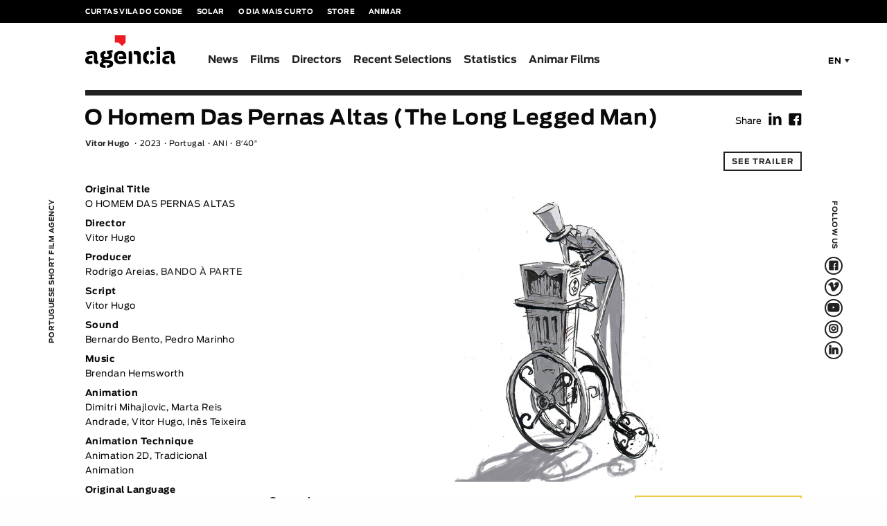

--- FILE ---
content_type: text/html; charset=utf-8
request_url: https://agencia.curtas.pt/films/show/558
body_size: 65833
content:
<!DOCTYPE html>
<html class='no-js' lang='en-US'>
  <head>
    <base href="https://agencia.curtas.pt/"><!--[if lte IE 6]></base><![endif]-->
    <meta charset='utf-8'>
    <title>Films &raquo; Agência</title>
    <meta content=' ' name='description'>
    <meta content=' , ' name='keywords'>
    <meta content='index, follow' name='robots'>
    <meta content='width=device-width, initial-scale=1.0' name='viewport'>
    <meta content='Global' name='distribution'>
    <meta content=' ' name='author'>
    <meta content='João Jesus' name='web_author'>
    <meta content='General' name='rating'>
    <meta content=' ' name='email'>
    <meta content=' ' name='copyright'>
    <meta name="generator" content="SilverStripe - http://silverstripe.org" />
<meta http-equiv="Content-type" content="text/html; charset=utf-8" />
<link rel="alternate" type="text/html" title="Filmes" hreflang="pt-PT" href="https://agencia.curtas.pt/filmes/" />
<link rel="alternate" type="text/html" title="Films" hreflang="en-US" href="https://agencia.curtas.pt/films/" />


    
        <!-- FB -->
        
        
        
        
            <meta property='og:title' content='O Homem Das Pernas Altas (The Long Legged Man)'/>
            <meta property='og:type' content='article'/>
            <meta property='og:description' content='In a blank space, a barrel organ suddenly chokes and plays on its own. Its player with pin-tipped feet, free from playing, may start a dance that makes him see what he couldn´t listen to anymore.'>
            <meta property='og:image' content='http://agencia.curtas.pt//assets/agencia/film/2023/02/HPA-still-2.jpg'/>
            <meta property='og:url' content='https://agencia.curtas.pt/films/show/558'>
        
        

    

    <!-- Links -->
    <link href='favicon.ico' rel='icon' type='image/x-icon'>
    <link href='template/css/normalize.css' rel='stylesheet'>
    <link href='template/css/foundation/foundation.css' rel='stylesheet'>
    <link href='template/css/reset.css' rel='stylesheet'>
    <link href='template/css/styles.css' rel='stylesheet'>
    <!--[if It IE 9]> <script src="template/js/vendor/modernizr.js"></script><![endif] <![endif]-->
    <!-- Plugins -->
    <link href='template/plugins/slick/slick.css' rel='stylesheet'>
    <link href='template/plugins/slick/slick-theme.css' rel='stylesheet'>
  </head>
  <body>
    <!-- Nav-bar -->
<nav class='external-nav'>
<div class='row'>
  <div class='large-12 column'>
    <ul>
      <li>
        <a href='https://festival.curtas.pt/en/' target='_blank'>Curtas Vila do Conde</a>
      </li>
      <li>
        <a href='https://solar.curtas.pt/en/' target='_blank'>Solar</a>
      </li>
      <li>
        <a href='https://odiamaiscurto.curtas.pt/' target='_blank'>O Dia Mais Curto</a>
      </li>
      <li>
        <a href='https://www.lojadascurtas.pt/' target='_blank'>Store</a>
      </li>
      <li>
        <a href='https://www.animar.curtas.pt/en' target='_blank'>Animar</a>
      </li>
    </ul>
  </div>
</div>
</nav>
<div class='container'>
<nav class='sticky-nav'>
  <div class='row'>
    <div class='large-12 columns'>
      <ul class='oh'>
        
          
          <li>
            <a href='/news/'>News</a>
          </li>
          
          <li>
            <a href='/films/'>Films</a>
          </li>
          
          <li>
            <a href='/directors/'>Directors</a>
          </li>
          
          <li>
            <a href='/recent-selections/'>Recent Selections</a>
          </li>
          
          <li>
            <a href='/statistics/'>Statistics</a>
          </li>
          
          <li>
            <a href='/animar/'>Animar Films</a>
          </li>
          
        
      </ul>
    </div>
  </div>
</nav>
<nav class='primary-nav'>
  <div class='row'>
    <div class='small-6 large-2 column'>
      <h1 class='logo'>
        <a href='/home'>
          <img alt='Agência - Curtas Vila do Conde' src='template/images/assets/logo_agencia.svg'>
        </a>
      </h1>
    </div>
    <div class='small-6 large-10 column options relative'>
      <a class='hamburger' href='javascript:void(0);' id='hamburger-nav'>
        <div></div>
      </a>
      <div class='language'>
        <a class='select-language' data-toggle='example-dropdown2'>EN</a>
        <div class='dropdown-pane bottom' data-close-on-click='true' data-dropdown='' data-v-offset='4' id='example-dropdown2'>
          <ul>
            <li>
              <a href='/films/?locale=pt_PT'>PT</a>
            </li>
            <li>
              <a href='/films/?locale=en_US'>EN</a>
            </li>
          </ul>
        </div>
      </div>
      <div class='search' id='s-desktop'>
        <a href='films'>
          <i>$</i>
        </a>
      </div>
      
      <div class='search' id='s-mobile'>
        <a href='javascript:void(0);'>
          <i>$</i>
        </a>
      </div>
      
    </div>
    <div class='small-12 large-10 column navigation'>
      <ul class='oh main-navigation'>
        
          
          <li>
            <a href='/news/'>News</a>
          </li>
          
          <li>
            <a href='/films/'>Films</a>
          </li>
          
          <li>
            <a href='/directors/'>Directors</a>
          </li>
          
          <li>
            <a href='/recent-selections/'>Recent Selections</a>
          </li>
          
          <li>
            <a href='/statistics/'>Statistics</a>
          </li>
          
          <li>
            <a href='/animar/'>Animar Films</a>
          </li>
          
        
      </ul>
      <ul class='oh more-navigation'>
        <!--<li>
          <a href='press'>On The Press</a>
        </li>-->
        <li>
          <a href='about-us'>About Us & Contacts</a>
        </li>
      </ul>
      <ul class='oh external-navigation-mobile'>
        <li>
          <a href='http://festival.curtas.pt/en/' target='_blank'>Curtas Vila do Conde</a>
        </li>
        <li>
          <a href='https://solar.curtas.pt/en' target='_blank'>Solar</a>
        </li>
        <li>
          <a href='http://odiamaiscurto.curtas.pt/' target='_blank'>O Dia Mais Curto</a>
        </li>
        <li>
          <a href='https://www.lojadascurtas.pt/' target='_blank'>Store</a>
        </li>
        <li>
          <a href='https://www.animar.curtas.pt/en' target='_blank'>Animar</a>
        </li>
      </ul>
    </div>
    <div class='large-12 columns'>
      <hr>
    </div>
  </div>
  <div class='row relative'>
    <div id='signature-container-3'>
      <div class='signature'>
        <div class='container'>
          <h2>PORTUGUESE SHORT FILM AGENCY</h2>
        </div>
      </div>
    </div>
    <div id='social-container-3'>
      <div class='social'>
        <div class='container'>
          <h2>
            FOLLOW US
            <span>
              <a href='https://www.facebook.com/agenciapt' target='_blank'>
                <i>F</i>
              </a>
              <a href='https://vimeo.com/agenciapt' target='_blank'>
                <i>V</i>
              </a>
              <a href='https://www.youtube.com/user/agenciapt' target='_blank'>
                <i>Q</i>
              </a>
              <a href='https://www.instagram.com/agenciapt_shorts/' target='_blank'>
                <i>L</i>
              </a>
              <a href='https://www.linkedin.com/company/agenciaptshorts/' target='_blank'>
                <i>f</i>
              </a>
            </span>
          </h2>
        </div>
      </div>
    </div>
  </div>
  <div class='search-container pesquisa-especifica'>
    <form>
      <div class='medium-12 left mb1'>
        <!--<div class='medium-6 columns'>
          <label class='label-general mb1'>Pesquisa por Palavra</label>
          <input name='title' placeholder='Termos a Pesquisar' type='text'>
        </div>--> 
        <div class='medium-6 columns'>
          <label class='label-general mb1'>Original Title</label>
          <input class='word-search' name='title_original' placeholder='Original Title' type='text'>
        </div>
        <div class='medium-6 columns'>
          <label class='label-general mb1'>English Title</label>
          <input class='word-search' name='title' placeholder='English Title' type='text'>
        </div>
        <div class='medium-6 columns'>
          <label class='label-general mb1'>Director</label>
          <input class='word-search' name='director' placeholder='Director' type='text'>
        </div>
        <!--
          <div class='medium-6 columns'>
            <label class='label-general mb1'>Country of Origin</label>
            <div class='country'>
              <a class='dropdown-input' data-toggle='country-dropdown-s' type='button' value='Country of Origin'>
                <span>Country of Origin</span>
                <div class='arrow'></div>
              </a>
              <div class='dropdown-pane bottom dropdown-select' data-close-on-click='true' data-dropdown='' data-v-offset='-2' id='country-dropdown-s'>
                <ul>
                  
                    <li>
                      <input class='word-search' name='country' type='radio' value='Angola' data-search-value='6'>
                      <label class='radio'></label>
                      <label class='label'>Angola</label>
                    </li>
                  
                    <li>
                      <input class='word-search' name='country' type='radio' value='Argentina' data-search-value='8'>
                      <label class='radio'></label>
                      <label class='label'>Argentina</label>
                    </li>
                  
                    <li>
                      <input class='word-search' name='country' type='radio' value='Austria' data-search-value='11'>
                      <label class='radio'></label>
                      <label class='label'>Austria</label>
                    </li>
                  
                    <li>
                      <input class='word-search' name='country' type='radio' value='Bélgica' data-search-value='18'>
                      <label class='radio'></label>
                      <label class='label'>Bélgica</label>
                    </li>
                  
                    <li>
                      <input class='word-search' name='country' type='radio' value='Bosnia and Herzegovina' data-search-value='23'>
                      <label class='radio'></label>
                      <label class='label'>Bosnia and Herzegovina</label>
                    </li>
                  
                    <li>
                      <input class='word-search' name='country' type='radio' value='Brasil' data-search-value='25'>
                      <label class='radio'></label>
                      <label class='label'>Brasil</label>
                    </li>
                  
                    <li>
                      <input class='word-search' name='country' type='radio' value='Bulgária' data-search-value='27'>
                      <label class='radio'></label>
                      <label class='label'>Bulgária</label>
                    </li>
                  
                    <li>
                      <input class='word-search' name='country' type='radio' value='Canadá' data-search-value='32'>
                      <label class='radio'></label>
                      <label class='label'>Canadá</label>
                    </li>
                  
                    <li>
                      <input class='word-search' name='country' type='radio' value='Croácia' data-search-value='44'>
                      <label class='radio'></label>
                      <label class='label'>Croácia</label>
                    </li>
                  
                    <li>
                      <input class='word-search' name='country' type='radio' value='Denmark' data-search-value='50'>
                      <label class='radio'></label>
                      <label class='label'>Denmark</label>
                    </li>
                  
                    <li>
                      <input class='word-search' name='country' type='radio' value='França' data-search-value='63'>
                      <label class='radio'></label>
                      <label class='label'>França</label>
                    </li>
                  
                    <li>
                      <input class='word-search' name='country' type='radio' value='Alemanha' data-search-value='67'>
                      <label class='radio'></label>
                      <label class='label'>Alemanha</label>
                    </li>
                  
                    <li>
                      <input class='word-search' name='country' type='radio' value='Guiné-Bissau' data-search-value='207'>
                      <label class='radio'></label>
                      <label class='label'>Guiné-Bissau</label>
                    </li>
                  
                    <li>
                      <input class='word-search' name='country' type='radio' value='Hungary' data-search-value='77'>
                      <label class='radio'></label>
                      <label class='label'>Hungary</label>
                    </li>
                  
                    <li>
                      <input class='word-search' name='country' type='radio' value='Italy' data-search-value='85'>
                      <label class='radio'></label>
                      <label class='label'>Italy</label>
                    </li>
                  
                    <li>
                      <input class='word-search' name='country' type='radio' value='Lebanon' data-search-value='96'>
                      <label class='radio'></label>
                      <label class='label'>Lebanon</label>
                    </li>
                  
                    <li>
                      <input class='word-search' name='country' type='radio' value='Lithuania' data-search-value='101'>
                      <label class='radio'></label>
                      <label class='label'>Lithuania</label>
                    </li>
                  
                    <li>
                      <input class='word-search' name='country' type='radio' value='Macau' data-search-value='197'>
                      <label class='radio'></label>
                      <label class='label'>Macau</label>
                    </li>
                  
                    <li>
                      <input class='word-search' name='country' type='radio' value='Moldavia' data-search-value='206'>
                      <label class='radio'></label>
                      <label class='label'>Moldavia</label>
                    </li>
                  
                    <li>
                      <input class='word-search' name='country' type='radio' value='Morocco' data-search-value='116'>
                      <label class='radio'></label>
                      <label class='label'>Morocco</label>
                    </li>
                  
                    <li>
                      <input class='word-search' name='country' type='radio' value='Mozambique' data-search-value='117'>
                      <label class='radio'></label>
                      <label class='label'>Mozambique</label>
                    </li>
                  
                    <li>
                      <input class='word-search' name='country' type='radio' value='Netherlands' data-search-value='122'>
                      <label class='radio'></label>
                      <label class='label'>Netherlands</label>
                    </li>
                  
                    <li>
                      <input class='word-search' name='country' type='radio' value='Macedonia do Norte' data-search-value='216'>
                      <label class='radio'></label>
                      <label class='label'>Macedonia do Norte</label>
                    </li>
                  
                    <li>
                      <input class='word-search' name='country' type='radio' value='Portugal' data-search-value='138'>
                      <label class='radio'></label>
                      <label class='label'>Portugal</label>
                    </li>
                  
                    <li>
                      <input class='word-search' name='country' type='radio' value='Portugal' data-search-value='209'>
                      <label class='radio'></label>
                      <label class='label'>Portugal</label>
                    </li>
                  
                    <li>
                      <input class='word-search' name='country' type='radio' value='Portugal' data-search-value='214'>
                      <label class='radio'></label>
                      <label class='label'>Portugal</label>
                    </li>
                  
                    <li>
                      <input class='word-search' name='country' type='radio' value='Qatar' data-search-value='139'>
                      <label class='radio'></label>
                      <label class='label'>Qatar</label>
                    </li>
                  
                    <li>
                      <input class='word-search' name='country' type='radio' value='Republic of Srpska' data-search-value='217'>
                      <label class='radio'></label>
                      <label class='label'>Republic of Srpska</label>
                    </li>
                  
                    <li>
                      <input class='word-search' name='country' type='radio' value='Romania' data-search-value='142'>
                      <label class='radio'></label>
                      <label class='label'>Romania</label>
                    </li>
                  
                    <li>
                      <input class='word-search' name='country' type='radio' value='Russia' data-search-value='143'>
                      <label class='radio'></label>
                      <label class='label'>Russia</label>
                    </li>
                  
                    <li>
                      <input class='word-search' name='country' type='radio' value='Sérvia' data-search-value='1'>
                      <label class='radio'></label>
                      <label class='label'>Sérvia</label>
                    </li>
                  
                    <li>
                      <input class='word-search' name='country' type='radio' value='Espanha' data-search-value='161'>
                      <label class='radio'></label>
                      <label class='label'>Espanha</label>
                    </li>
                  
                    <li>
                      <input class='word-search' name='country' type='radio' value='Sweden' data-search-value='166'>
                      <label class='radio'></label>
                      <label class='label'>Sweden</label>
                    </li>
                  
                    <li>
                      <input class='word-search' name='country' type='radio' value='Suiça' data-search-value='167'>
                      <label class='radio'></label>
                      <label class='label'>Suiça</label>
                    </li>
                  
                    <li>
                      <input class='word-search' name='country' type='radio' value='Reino Unido' data-search-value='182'>
                      <label class='radio'></label>
                      <label class='label'>Reino Unido</label>
                    </li>
                  
                    <li>
                      <input class='word-search' name='country' type='radio' value='USA' data-search-value='184'>
                      <label class='radio'></label>
                      <label class='label'>USA</label>
                    </li>
                  
                </ul>
              </div>
            </div>
          </div>
        -->
        <div class='medium-6 columns'>
          <label class='label-general mb1'>Available Subtitles</label>
          <div class='country'>
            <a class='dropdown-input' data-toggle='country-dropdown-s' type='button' value='Available Subtitles'>
              <span>Available Subtitles</span>
              <div class='arrow'></div>
            </a>
            <div class='dropdown-pane bottom dropdown-select' data-close-on-click='true' data-dropdown='' data-v-offset='-2' id='country-dropdown-s'>
              <ul>
                
                  <li>
                    <input class='word-search' name='subtitle' type='radio' value='English' data-search-value='2'>
                    <label class='radio'></label>
                    <label class='label'>English</label>
                  </li>
                
                  <li>
                    <input class='word-search' name='subtitle' type='radio' value='French' data-search-value='3'>
                    <label class='radio'></label>
                    <label class='label'>French</label>
                  </li>
                
                  <li>
                    <input class='word-search' name='subtitle' type='radio' value='Italian' data-search-value='11'>
                    <label class='radio'></label>
                    <label class='label'>Italian</label>
                  </li>
                
                  <li>
                    <input class='word-search' name='subtitle' type='radio' value='Portuguese' data-search-value='1'>
                    <label class='radio'></label>
                    <label class='label'>Portuguese</label>
                  </li>
                
                  <li>
                    <input class='word-search' name='subtitle' type='radio' value='Spanish' data-search-value='4'>
                    <label class='radio'></label>
                    <label class='label'>Spanish</label>
                  </li>
                
                <li>
                  <input class='word-search' name='subtitle' type='radio' value='Others' data-search-value='others'>
                  <label class='radio'></label>
                  <label class='label'>Others</label>
                </li>
              </ul>
            </div>
          </div>
        </div>
        <div class='medium-2 columns'>
          <label class='label-general mb1'>Year</label>
          <div class='years'>
            <a class='dropdown-input' data-toggle='year-dropdown-s' type='button' value='Year'>
              <span>Year</span>
              <div class='arrow'></div>
            </a>
            <div class='dropdown-pane bottom dropdown-select' data-close-on-click='true' data-dropdown='' data-v-offset='-2' id='year-dropdown-s'>
              <ul>
                
                  <li>
                    <input class='word-search' name='year' type='radio' value='2026' data-search-value='2026'>
                    <label class='radio'></label>
                    <label class='label'>2026</label>
                  </li>
                
                  <li>
                    <input class='word-search' name='year' type='radio' value='2025' data-search-value='2025'>
                    <label class='radio'></label>
                    <label class='label'>2025</label>
                  </li>
                
                  <li>
                    <input class='word-search' name='year' type='radio' value='2024' data-search-value='2024'>
                    <label class='radio'></label>
                    <label class='label'>2024</label>
                  </li>
                
                  <li>
                    <input class='word-search' name='year' type='radio' value='2023' data-search-value='2023'>
                    <label class='radio'></label>
                    <label class='label'>2023</label>
                  </li>
                
                  <li>
                    <input class='word-search' name='year' type='radio' value='2022' data-search-value='2022'>
                    <label class='radio'></label>
                    <label class='label'>2022</label>
                  </li>
                
                  <li>
                    <input class='word-search' name='year' type='radio' value='2021' data-search-value='2021'>
                    <label class='radio'></label>
                    <label class='label'>2021</label>
                  </li>
                
                  <li>
                    <input class='word-search' name='year' type='radio' value='2020' data-search-value='2020'>
                    <label class='radio'></label>
                    <label class='label'>2020</label>
                  </li>
                
                  <li>
                    <input class='word-search' name='year' type='radio' value='2019' data-search-value='2019'>
                    <label class='radio'></label>
                    <label class='label'>2019</label>
                  </li>
                
                  <li>
                    <input class='word-search' name='year' type='radio' value='2018' data-search-value='2018'>
                    <label class='radio'></label>
                    <label class='label'>2018</label>
                  </li>
                
                  <li>
                    <input class='word-search' name='year' type='radio' value='2017' data-search-value='2017'>
                    <label class='radio'></label>
                    <label class='label'>2017</label>
                  </li>
                
                  <li>
                    <input class='word-search' name='year' type='radio' value='2016' data-search-value='2016'>
                    <label class='radio'></label>
                    <label class='label'>2016</label>
                  </li>
                
                  <li>
                    <input class='word-search' name='year' type='radio' value='2015' data-search-value='2015'>
                    <label class='radio'></label>
                    <label class='label'>2015</label>
                  </li>
                
                  <li>
                    <input class='word-search' name='year' type='radio' value='2014' data-search-value='2014'>
                    <label class='radio'></label>
                    <label class='label'>2014</label>
                  </li>
                
                  <li>
                    <input class='word-search' name='year' type='radio' value='2013' data-search-value='2013'>
                    <label class='radio'></label>
                    <label class='label'>2013</label>
                  </li>
                
                  <li>
                    <input class='word-search' name='year' type='radio' value='2012' data-search-value='2012'>
                    <label class='radio'></label>
                    <label class='label'>2012</label>
                  </li>
                
                  <li>
                    <input class='word-search' name='year' type='radio' value='2011' data-search-value='2011'>
                    <label class='radio'></label>
                    <label class='label'>2011</label>
                  </li>
                
                  <li>
                    <input class='word-search' name='year' type='radio' value='2010' data-search-value='2010'>
                    <label class='radio'></label>
                    <label class='label'>2010</label>
                  </li>
                
                  <li>
                    <input class='word-search' name='year' type='radio' value='2009' data-search-value='2009'>
                    <label class='radio'></label>
                    <label class='label'>2009</label>
                  </li>
                
                  <li>
                    <input class='word-search' name='year' type='radio' value='2008' data-search-value='2008'>
                    <label class='radio'></label>
                    <label class='label'>2008</label>
                  </li>
                
                  <li>
                    <input class='word-search' name='year' type='radio' value='2007' data-search-value='2007'>
                    <label class='radio'></label>
                    <label class='label'>2007</label>
                  </li>
                
                  <li>
                    <input class='word-search' name='year' type='radio' value='2006' data-search-value='2006'>
                    <label class='radio'></label>
                    <label class='label'>2006</label>
                  </li>
                
                  <li>
                    <input class='word-search' name='year' type='radio' value='2005' data-search-value='2005'>
                    <label class='radio'></label>
                    <label class='label'>2005</label>
                  </li>
                
                  <li>
                    <input class='word-search' name='year' type='radio' value='2004' data-search-value='2004'>
                    <label class='radio'></label>
                    <label class='label'>2004</label>
                  </li>
                
                  <li>
                    <input class='word-search' name='year' type='radio' value='2003' data-search-value='2003'>
                    <label class='radio'></label>
                    <label class='label'>2003</label>
                  </li>
                
                  <li>
                    <input class='word-search' name='year' type='radio' value='2002' data-search-value='2002'>
                    <label class='radio'></label>
                    <label class='label'>2002</label>
                  </li>
                
                  <li>
                    <input class='word-search' name='year' type='radio' value='2001' data-search-value='2001'>
                    <label class='radio'></label>
                    <label class='label'>2001</label>
                  </li>
                
                  <li>
                    <input class='word-search' name='year' type='radio' value='2000' data-search-value='2000'>
                    <label class='radio'></label>
                    <label class='label'>2000</label>
                  </li>
                
                  <li>
                    <input class='word-search' name='year' type='radio' value='1999' data-search-value='1999'>
                    <label class='radio'></label>
                    <label class='label'>1999</label>
                  </li>
                
                  <li>
                    <input class='word-search' name='year' type='radio' value='1998' data-search-value='1998'>
                    <label class='radio'></label>
                    <label class='label'>1998</label>
                  </li>
                
                  <li>
                    <input class='word-search' name='year' type='radio' value='1995' data-search-value='1995'>
                    <label class='radio'></label>
                    <label class='label'>1995</label>
                  </li>
                
                  <li>
                    <input class='word-search' name='year' type='radio' value='1993' data-search-value='1993'>
                    <label class='radio'></label>
                    <label class='label'>1993</label>
                  </li>
                
                  <li>
                    <input class='word-search' name='year' type='radio' value='1987' data-search-value='1987'>
                    <label class='radio'></label>
                    <label class='label'>1987</label>
                  </li>
                
              </ul>
            </div>
          </div>
        </div>
        <div class='medium-4 columns'>
          <label class='label-general mb1'>Length</label>
          <div class='duration'>
            <a class='dropdown-input' data-toggle='duration-dropdown-s' type='button' value='< / >'>
              <span>< / ></span>
              <div class='arrow'></div>
            </a>
            <div class='dropdown-pane bottom dropdown-select' data-close-on-click='true' data-dropdown='' data-v-offset='-2' id='duration-dropdown-s'>
              <ul>
                <li>
                    <input class='word-search' name='duration' type='radio' value='&gt;' data-search-value='1'>
                    <label class='radio'></label>
                    <label class='label'>></label>
                  </li>
                  <li>
                    <input class='word-search' name='duration' type='radio' value='&lt;' data-search-value='2'>
                    <label class='radio'></label>
                    <label class='label'><</label>
                  </li>
                  <li>
                    <input class='word-search' name='duration' type='radio' value='=&gt;' data-search-value='3'>
                    <label class='radio'></label>
                    <label class='label'>=></label>
                  </li>
                  <li>
                    <input class='word-search' name='duration' type='radio' value='&lt;=' data-search-value='4'>
                    <label class='radio'></label>
                    <label class='label'><=</label>
                  </li>
              </ul>
            </div>
              <input class='word-search duration-HH' placeholder='HH' type='text'>
              <input class='word-search duration-mm' placeholder='mm' type='text'>
          </div>
        </div>
      </div>
      <div class='medium-12 left mb1'>
        <div class='medium-4 columns'>
          <label class='label-general mb1'>GENDER</label>
          <ul class='mb2'>
            <li>
                <input class='film-search' type='checkbox' name='FIC' value='Fiction'>
                <label class='checkbox'></label>
                <label class='label'>Fiction</label>
              </li>
              <li>
                <input class='film-search' type='checkbox' name='ANI' value='Animation'>
                <label class='checkbox'></label>
                <label class='label'>Animation</label>
              </li>
              <li>
                <input class='film-search' type='checkbox' name='EXP' value='Experimental'>
                <label class='checkbox'></label>
                <label class='label'>Experimental</label>
              </li>
              <li>
                <input class='film-search' type='checkbox' name='DOC' value='Documentary'>
                <label class='checkbox'></label>
                <label class='label'>Documentary</label>
              </li>
          </ul>
        </div>
        
          <div class='medium-8 columns'>
            <label class='label-general mb1'>TOPICS</label>
            <div class='topics'>
              <a class='dropdown-input' data-toggle='topics-dropdown-s' type='button' value='Tópicos seleccionados'>
                Selected Topics
                <div class='arrow'></div>
              </a>
              <div class='dropdown-pane bottom' data-close-on-click='true' data-dropdown='' data-v-offset='-2' id='topics-dropdown-s'>
                <ul>
                  
                    <li>
                      <input class='film-search tag' type='checkbox' name='natureza' >
                      <label class='checkbox'></label>
                      <label class='label'>natureza</label>
                    </li>
                  
                    <li>
                      <input class='film-search tag' type='checkbox' name='ficção científica' >
                      <label class='checkbox'></label>
                      <label class='label'>ficção científica</label>
                    </li>
                  
                    <li>
                      <input class='film-search tag' type='checkbox' name='Ambiente' >
                      <label class='checkbox'></label>
                      <label class='label'>Ambiente</label>
                    </li>
                  
                    <li>
                      <input class='film-search tag' type='checkbox' name='animais' >
                      <label class='checkbox'></label>
                      <label class='label'>animais</label>
                    </li>
                  
                    <li>
                      <input class='film-search tag' type='checkbox' name='Work' >
                      <label class='checkbox'></label>
                      <label class='label'>Work</label>
                    </li>
                  
                    <li>
                      <input class='film-search tag' type='checkbox' name='Kids' >
                      <label class='checkbox'></label>
                      <label class='label'>Kids</label>
                    </li>
                  
                    <li>
                      <input class='film-search tag' type='checkbox' name='Basketball' >
                      <label class='checkbox'></label>
                      <label class='label'>Basketball</label>
                    </li>
                  
                    <li>
                      <input class='film-search tag' type='checkbox' name='Sports' >
                      <label class='checkbox'></label>
                      <label class='label'>Sports</label>
                    </li>
                  
                    <li>
                      <input class='film-search tag' type='checkbox' name='Comedy' >
                      <label class='checkbox'></label>
                      <label class='label'>Comedy</label>
                    </li>
                  
                    <li>
                      <input class='film-search tag' type='checkbox' name='locarno' >
                      <label class='checkbox'></label>
                      <label class='label'>locarno</label>
                    </li>
                  
                    <li>
                      <input class='film-search tag' type='checkbox' name='pro' >
                      <label class='checkbox'></label>
                      <label class='label'>pro</label>
                    </li>
                  
                    <li>
                      <input class='film-search tag' type='checkbox' name='industry' >
                      <label class='checkbox'></label>
                      <label class='label'>industry</label>
                    </li>
                  
                    <li>
                      <input class='film-search tag' type='checkbox' name='indústra' >
                      <label class='checkbox'></label>
                      <label class='label'>indústra</label>
                    </li>
                  
                    <li>
                      <input class='film-search tag' type='checkbox' name='internacional' >
                      <label class='checkbox'></label>
                      <label class='label'>internacional</label>
                    </li>
                  
                    <li>
                      <input class='film-search tag' type='checkbox' name='estreia' >
                      <label class='checkbox'></label>
                      <label class='label'>estreia</label>
                    </li>
                  
                    <li>
                      <input class='film-search tag' type='checkbox' name='premiere' >
                      <label class='checkbox'></label>
                      <label class='label'>premiere</label>
                    </li>
                  
                    <li>
                      <input class='film-search tag' type='checkbox' name='riga iff' >
                      <label class='checkbox'></label>
                      <label class='label'>riga iff</label>
                    </li>
                  
                    <li>
                      <input class='film-search tag' type='checkbox' name='international' >
                      <label class='checkbox'></label>
                      <label class='label'>international</label>
                    </li>
                  
                    <li>
                      <input class='film-search tag' type='checkbox' name='curtas metragens' >
                      <label class='checkbox'></label>
                      <label class='label'>curtas metragens</label>
                    </li>
                  
                    <li>
                      <input class='film-search tag' type='checkbox' name='short films' >
                      <label class='checkbox'></label>
                      <label class='label'>short films</label>
                    </li>
                  
                    <li>
                      <input class='film-search tag' type='checkbox' name='Student film' >
                      <label class='checkbox'></label>
                      <label class='label'>Student film</label>
                    </li>
                  
                    <li>
                      <input class='film-search tag' type='checkbox' name='First Film' >
                      <label class='checkbox'></label>
                      <label class='label'>First Film</label>
                    </li>
                  
                    <li>
                      <input class='film-search tag' type='checkbox' name='Musical' >
                      <label class='checkbox'></label>
                      <label class='label'>Musical</label>
                    </li>
                  
                </ul>
              </div>
              
            </div>
          </div>
        
      </div>
      <div class='small-12 columns'>
        <input class='film-search button-black' type='submit' value='Search'>
        <input class='reset' type='reset' value='Reset'>
      </div>
    </form>
  </div>
</nav>
<!-- End Nav-bar. -->
    <!-- <main class='relative' id='homepage-main'> -->
    
      <main class='relative' id='main CatalogoPage'>
    
      
<section class='s-mt' id='product-main-section'>
  <header class='row'>
    <div class='large-10 column'>
        <h1 class='mb1'>O Homem Das Pernas Altas (The Long Legged Man)</h1>
        <div class='large-12'>
          <ul class='film-summary left'>
            <li>
              
                <a href='directors/show/1092'>Vitor Hugo</a>
              
            </li>
            <li>2023</li>
            <li>Portugal</li>
            <li>ANI</li>
            <!--<li>B&W</li>-->
            <li>8′40″</li>
          </ul>
        </div>
    </div>
    <div class='small-12 large-2 column share-module'>
      <p>
        Share
        <a href='https://www.linkedin.com/sharing/share-offsite/?url=https://agencia.curtas.pt/films/show/558' target='_blank' rel='noopener noreferrer'>
          <i>f</i>
        </a>
        <a href='https://agencia.curtas.pt/films/show/558' fbtitle='O Homem Das Pernas Altas (The Long Legged Man)' onclick='return fbs_click(this)' target='_blank'>
          <i>F</i>
        </a>
      </p>
      
        <a class='button-mini' id='ver-trailer-out'>See trailer</a>
      
    </div>
  </header>
  <div class='row'>
    <div class='medium-9 large-9 columns medium-push-3 content-container'>
      <!-- Vídeo Destaque - Também Pode ser só uma imagem. Nesse caso o HTML é outro e está no HTML de módulos. -->
      <div class='imagem-filme-container movie-big' id='imagem-video-destaque'>
        
          <div class='large-12 imagem-filme'>
            <figure>
              <a class='ver-trailer' href='javascript:void(0);'>
                <img alt='' src='template/images/assets/play-button.svg'>
                <p>Ver Trailer</p>
              </a>
              
                <img alt='' src='/assets/agencia/film/2023/02/HPA-still-2.jpg'>
              
            </figure>
          </div>
          <a class='button-mini close-button' href='javascript:void(0);'>Fechar</a>
          <div class='video-video' data-video-url="&lt;iframe src='https://player.vimeo.com/video/874756399?autoplay=1&amp;title=0&amp;byline=0&amp;portrait=0' width='900' height='506' frameborder='0' webkitallowfullscreen mozallowfullscreen allowfullscreen&gt;&lt;/iframe&gt;">
            <div class='loading'></div>
          </div>
        
      </div>
      <!-- Materiais de divulgação do Filme -->
      <div class='large-push-8 small-12 large-4 left padding-left-large'>
        <aside class='film-materials'>
          
          <div class='small-12 large-12 columns request'>
            <figure>
              <img alt='' src='template/images/assets/request_screen.svg'>
            </figure>
            <a class='button-black-100w' href="mailto:agencia@curtas.pt?subject=Request this film: O HOMEM DAS PERNAS ALTAS">REQUEST THIS FILM</a>
          </div>
          
          <div class='small-12 large-12 columns links'>
            
              <a href='https://drive.google.com/drive/folders/16RFmZWSAS3BUf0mGufJQnCv0jXZTDboO?usp=share_link' target='_blank'>
                <img alt='' src='template/images/assets/chain.png'>
                Promotional Materials
              </a>
            
            
            <a href='films/topdf/558'>
              <img alt='' src='template/images/assets/chain.png'>
              Print in PDF
            </a>
          </div>
          <div class='columns share-module'>
            <p>
              Share
              <a href='http://twitter.com/home?status=https://agencia.curtas.pt/films/show/558' target='_blank'>
                <i>I</i>
              </a>
              <a href='https://agencia.curtas.pt/films/show/558' fbtitle='O Homem Das Pernas Altas (The Long Legged Man)' onclick='return fbs_click(this)' target='_blank'>
                <i>F</i>
              </a>
            </p>
          </div>
        </aside>
      </div>
      <div class='large-pull-4 large-8 left padding-right-large mb4'>
        <article class='mb4' id='sinopse'>
          <h3>Synopsis</h3>
          <p>In a blank space, a barrel organ suddenly chokes and plays on its own. Its player with pin-tipped feet, free from playing, may start a dance that makes him see what he couldn´t listen to anymore.</p>
        </article>
        <!-- Módulo do realizador  - Um módulo por cada realizador -->
        
          
            <article class='mb2 modulo-director-mini oh'>
              
                <figure>
                  <img alt='' src='/assets/personal-contact/vh.jpg'>
                </figure>
              
              <div class='details'>
                <h2>Vitor Hugo</h2>
                <p>
                  
                    
                      <span><a href='films/show/558' target='_blank'>O HOMEM DAS PERNAS ALTAS</a></span>
                    
                  
                    
                      <span><a href='films/show/434' target='_blank'>DAS GAVETAS NASCEM SONS</a></span>
                    
                  
                </p>
                <a class='link-small' href='directors/show/1092' target='_blank'>SEE MORE +</a>
              </div>
            </article>
          
        
      </div>
      <!-- Máximo de 3 artigos relacionados. -->
      <aside class='small-12 large-12 art-relacionados-filme oh'>
        
          <hr>
          <h2>Links Relacionados</h2>
          
            <article>
              <div class='imagem-no-movie'>
                <figure>
                  <a href='/news/show/2153'>
                    <img alt='' src='/assets/img-noticias/2025/04/Semana-de-Cine-Portugues-Rinha-Agencia-News.jpg'>
                  </a>
                </figure>
              </div>
              <h3>
                <a href='/news/show/2153'>Portuguese Cinema on the spotlight at Latin America</a>
              </h3>
            </article>
          
            <article>
              <div class='imagem-no-movie'>
                <figure>
                  <a href='/news/show/1763'>
                    <img alt='' src='/assets/img-noticias/2023/11/Facebook-Event7.jpg'>
                  </a>
                </figure>
              </div>
              <h3>
                <a href='/news/show/1763'>Portuguese Film Days in Berlin</a>
              </h3>
            </article>
          
            <article>
              <div class='imagem-no-movie'>
                <figure>
                  <a href='/news/show/1725'>
                    <img alt='' src='/assets/img-noticias/2023/07/VC2.jpg'>
                  </a>
                </figure>
              </div>
              <h3>
                <a href='/news/show/1725'>Films in focus at the 31st Curtas</a>
              </h3>
            </article>
          
          <!--<article>
            <div class='imagem-filme-container movie-mini'>
              <div class='large-12 imagem-filme'>
                <figure>
                  <a class='ver-trailer' href='javascript:void(0);'>
                    <img alt='' src='template/images/assets/play-button.svg'>
                    <p>Ver Trailer</p>
                  </a>
                  <a>
                    <img alt='' src='content/imagem_3.png'>
                  </a>
                </figure>
              </div>
              <div class='video-video' data-video-url="&lt;iframe src='https://player.vimeo.com/video/81743629?autoplay=1&amp;title=0&amp;byline=0&amp;portrait=0' width='900' height='506' frameborder='0' webkitallowfullscreen mozallowfullscreen allowfullscreen&gt;&lt;/iframe&gt;">
                <div class='loading'></div>
              </div>
            </div>
            <h3>
              <a>Curta de Lois Patiño premiada em São Francisco</a>
            </h3>
          </article>-->
        
      </aside>
    </div>
    <div class='medium-3 large-3 column medium-pull-9' id='ficha-tecnica-parent'>
      <!-- ficha técnica ainda pode ter mais campos -->
      <div id='ficha-tecnica-container'>
        <dl class='mb3' id='ficha-tecnica'>
          <dt>Original Title</dt>
          <dd>O HOMEM DAS PERNAS ALTAS</dd>
          
            <dt>Director</dt>
            
              <dd>
                
                  
                    Vitor Hugo
                  
                
                
              </dd>
            
          
            <dt>Producer</dt>
            
              <dd>
                
                  
                    Rodrigo Areias, 
                  
                
                
                  
                    <a href='http://www.bandoaparte.com' target='_blank'>BANDO À PARTE</a>
                  
                
              </dd>
            
          
            <dt>Script</dt>
            
              <dd>
                
                  
                    Vitor Hugo
                  
                
                
              </dd>
            
          
            <dt>Sound</dt>
            
              <dd>
                
                  
                    Bernardo Bento, 
                  
                
                  
                    Pedro Marinho
                  
                
                
              </dd>
            
          
            <dt>Music</dt>
            
              <dd>
                
                  
                    Brendan Hemsworth
                  
                
                
              </dd>
            
          
            <dt>Animation</dt>
            
              <dd>
                
                  
                    Dimitri Mihajlovic, 
                  
                
                  
                    Marta Reis Andrade, 
                  
                
                  
                    Vitor Hugo, 
                  
                
                  
                    Inês Teixeira
                  
                
                
              </dd>
            
          
          
          
            <dt>Animation Technique</dt>
            <dd>Animation 2D, Tradicional Animation</dd>
          
          
          
            <dt>Original Language</dt>
            <dd>No dialogue</dd>
          
          
            <dt>Subtitles</dt>
            <dd>No dialogue</dd>
          
        </dl>
        
          
            <h3>Film Statistics</h3>
            <ul class='mb3' id='film-numbers'>
              
                <li>
                  <img alt='' src='template/images/assets/spectators.svg'>
                  2824 Spectators
                </li>
              
              
                <li>
                  <img alt='' src='template/images/assets/selections.svg'>
                  26 Festival Selections
                </li>
              
              
                <li>
                  <img alt='' src='template/images/assets/exhibitions.svg'>
                  47 Exhibitions
                </li>
              
              
            </ul>
          
        
        
          <h3>Awards and Selections</h3>
          <dl class='mb1 film-single-selections'>
            
              
                
                  <dt>03.2023</dt>
                  <dd>Monstra Lisboa Animated Film Festival, Portugal</dd>
                
                
              
            
              
                
                  <dt>07.2023</dt>
                  <dd>Curtas Vila do Conde International Film Festival, Portugal</dd>
                
                
              
            
              
                
                  <dt>09.2023</dt>
                  <dd>World Festival of Animated Film - Varna, Bulgaria</dd>
                
                
              
            
              
                
                  <dt>10.2023</dt>
                  <dd>Festival du Nouveau Cinéma de Montréal, Canada</dd>
                
                
              
            
              
                
                  <dt>10.2023</dt>
                  <dd>HaHa Art Film Festival, Portugal</dd>
                
                
              
            
              
                <div class='see-more-container'>
                  
                    <dt>10.2023</dt>
                    <dd>Casa da Animação - Prémio Nacional da Animação, Portugal</dd> 
                   
                  
                  
              
            
              
                
                  <dt>11.2023</dt>
                  <dd>Cinanima - International Animated Film Festival of Espinho, Portugal</dd>
                
                
              
            
              
                
                  <dt>06.2024</dt>
                  <dd>Huesca International Film Festival, Spain</dd>
                
                
              
            
              
                
                  <dt>06.2024</dt>
                  <dd>Le Plein de Super, France</dd>
                
                
              
            
              
                
                  <dt>09.2024</dt>
                  <dd>BUSTER - Copenhagen International Children&#039;s Film Festival, Denmark</dd>
                
                
              
            
              
                
                  <dt>09.2024</dt>
                  <dd>MANIFEST - Mafra Animation Film Festival, Portugal</dd>
                
                
              
            
              
                
                  <dt>11.2024</dt>
                  <dd>Girona Film Festival, Spain</dd>
                
                
              
            
              
                  
                    <dt>11.2024</dt>
                    <dd>CUTOUT FEST Festival Internacional de Animácion, Mexico</dd>
                  
                  
                </div>
                <!-- Leva para Última selecções para esse filme. Ainda não a tenho em HTML -->
                <a class='link-small mb3 see-more-btt' href='#'>
                  SEE MORE
                  <strong>+</strong>
                </a>
              
            
          </dl>
        
        
          <h3>Other Screenings</h3>
          <dl class='mb1 film-single-selections'>
            
              
                
                  <dt>11.2023</dt>
                  <dd>Portuguese Cinema Days in Berlin</dd>
                  
                <dd style="font-style: italic;"></dd>
              
            
              
                
                  <dt>04.2024</dt>
                  <dd>Programa Casa da Animação em Stuttgart Trickfilm</dd>
                  
                <dd style="font-style: italic;"></dd>
              
            
              
                
                  <dt>06.2024</dt>
                  <dd>Cineclube de Pombal - Junho</dd>
                  
                <dd style="font-style: italic;"></dd>
              
            
              
                
                  <dt>07.2024</dt>
                  <dd>1.ª Bienal de Artes de Mourão (BAM BAM)</dd>
                  
                <dd style="font-style: italic;"></dd>
              
            
              
                
                  <dt>08.2024</dt>
                  <dd>Cineclube de Faro - Agosto</dd>
                  
                <dd style="font-style: italic;"></dd>
              
            
              
                <div class='see-more-container'>
                  
                    <dt>04.2025</dt>
                    <dd>Ler Cinema - Paredes de Coura Abril</dd> 
                   
                  <dd style="font-style: italic;"></dd>
                  
              
            
              
                
                  <dt>05.2025</dt>
                  <dd>VAIVEM - Semana de Cine Portugués</dd>
                
                <dd style="font-style: italic;"></dd>
              
            
              
                
                  <dt>05.2025</dt>
                  <dd>VAIVEM - Semana de Cine Portugués</dd>
                
                <dd style="font-style: italic;"></dd>
              
            
              
                
                  <dt>07.2025</dt>
                  <dd>VAIVEM - Centro Cultural Recoleta</dd>
                
                <dd style="font-style: italic;"></dd>
              
            
              
                
                  <dt>07.2025</dt>
                  <dd>VAIVEM - Semana de Cine Portugués</dd>
                
                <dd style="font-style: italic;"></dd>
              
            
              
                
                  <dt>10.2025</dt>
                  <dd>Festa Mundial da Animação</dd>
                
                <dd style="font-style: italic;"></dd>
              
            
              
                
                  <dt>01.2026</dt>
                  <dd>Cineclube de Pombal - Janeiro</dd>
                
                <dd style="font-style: italic;"></dd>
              
            
              
                  
                    <dt>01.2026</dt>
                    <dd>Cineclube de Pombal - Janeiro</dd>
                  
                  <dd style="font-style: italic;"></dd>
                </div>
                <!-- Leva para Última selecções para esse filme. Ainda não a tenho em HTML -->
                <a class='link-small mb3 see-more-btt' href='#'>
                  SEE MORE
                  <strong>+</strong>
                </a>
              
            
          </dl>
        
        
        
        
      </div>
    </div>
  </div>
</section>

    </main>
    <footer id='footer' class=''>
  <div class='main-footer'>
    <div class='row'>
      <div class='oh'>
        <div class='small-12 logo column mb2'>
          <h1 class='logo'>
            <img alt='' src='template/images/assets/logo_agencia_b.svg'>
          </h1>
        </div>
      </div>
      <div class='small-12 medium-6 large-4 column newsletter'>
        <h2>Subscribe our newsletter</h2>
        <p>Get notifications and news from Curtas with our monthly newsletter</p>
        <form>
          <input class='newsletter-email' placeholder='E-mail' type='email'>
          <input class='newsletter-name' placeholder='Name' type='text'>
          <input class='newsletter-lang' type='hidden' name='lang' value='en-US'>
          <input class='newsletter-submit-btn footer g-recaptcha' 
                   data-sitekey='6LeG2VQUAAAAAI6d94jcayTKasNf-EQ1aJCVNzQ3' 
                   data-callback='newsletterSubmitFn' 
                   type='submit' 
                   value='SUBSCRIBE'>
          <div class='google-tcs'>
            <small>This site is protected by reCAPTCHA and the Google 
              <a href="https://policies.google.com/privacy">Privacy Policy</a> and
              <a href="https://policies.google.com/terms">Terms of Service</a> apply.
            </small>
          </div>
        </form>
      </div>
      <div class='small-12 medium-6 large-4 column large-offset-0 redes'>
        <h2>Follow us</h2>
        <a href='http://twitter.com/curtasvc' target='_blank'>
          <i>H</i>
        </a>
        <a href='https://www.facebook.com/agenciapt' target='_blank'>
          <i>G</i>
        </a>
        <a href='https://vimeo.com/agenciapt' target='_blank'>
          <i>W</i>
        </a>
        <a href='https://www.youtube.com/user/agenciapt' target='_blank'>
          <i>O</i>
        </a>
        <a href='https://www.instagram.com/agenciapt_shorts/' target='_blank'>
          <i>K</i>
        </a>
      </div>
      <div class='small-12 large-4 column'>
        <h3>AGÊNCIA – PORTUGUESE SHORT FILM AGENCY</h3>
        <p>
          Curtas Metragens CRL<br>
          Praça José Régio, 110<br>
          4480-718 Vila do Conde - Portugal
          <p>
            tel: +351 252 646683
          </p>
          <p class='strong'>
            <a href='mailto:agencia@curtas.pt'>agencia@curtas.pt </a>
          </p>
          <nav>
            <ul>
              <li>
                <a href='about-us'>About Us & Contacts</a>
              </li>
              
            </ul>
          </nav>
          <div style="width: 120px;margin-top: 40px;">
            <a href='https://www.livroreclamacoes.pt' target='_blank'>
              <img alt='' src='template/images/assets/livro-reclamacoes-170x70-w.png'>
            </a>
          </div>
        </p>
      </div>
    </div>
  </div>
  <nav class='links-externos'>
    <div class='row'>
      <div class='large-12 column'>
        <ul>
          <li>
            <a href='http://festival.curtas.pt/home-en/' target='_blank'>Curtas Vila do Conde</a>
          </li>
          <li>
            <a href='http://www.curtas.pt/solar/?lang=en' target='_blank'>Solar</a>
          </li>
          <li>
            <a href='https://odiamaiscurto.curtas.pt/' target='_blank'>O Dia Mais Curto</a>
          </li>
          <li>
            <a href='https://curtas.pt/loja/' target='_blank'>Store</a>
          </li>
          <li>
            <a href='https://www.animar.curtas.pt/en' target='_blank'>Animar</a>
          </li>
        </ul>
      </div>
    </div>
  </nav>
</footer>
</div>
<div class='apoios'>
  <div class='row'>
    <div class='small-12 columns'>
      <div class='alto-patrocinio'>
        <h4>Alto Patrocínio</h4>
        <ul>
          <li>
            <a href='http://www.cm-viladoconde.pt/' target='_blank'>
              <img src='template/images/apoios/cmvc.png'>
            </a>
          </li>
          <li>
            <a href='http://www.ica-ip.pt/' target='_blank'>
              <img src='template/images/apoios/ica.png'>
            </a>
          </li>
          <li>
            <div style="height: 55px; display: flex; align-items: center;">
               <a href='http://www.portugal.gov.pt/' target='_blank'>
                <img src='template/images/apoios/RP_Cultura.png' style="height: 17px;">
              </a>
            </div>
          </li>
        </ul>
      </div>
      <div class='apoio'>
        <h4>Apoio</h4>
        <ul>
          <li>
            <a href='http://www.instituto-camoes.pt/' target='_blank'>
              <img src='template/images/apoios/camoes.png'>
            </a>
          </li>
        </ul>
      </div>
      <div class='membro-fundador'>
        <h4>Membro fundador</h4>
        <ul>
          <li>
            <a href='http://www.shortcircuitnetwork.org/' target='_blank'>
              <img src='template/images/apoios/sclong.png'>
            </a>
          </li>
        </ul>
      </div>
    </div>
  </div>
</div> 
    <script src='template/js/vendor/modernizr.js'></script>
    <script src='template/js/vendor/jquery.js'></script>
    <!--<script src="https://ajax.googleapis.com/ajax/libs/jquery/3.0.0/jquery.min.js"></script>-->
    <script src='template/js/vendor/what-input.js'></script>
    <script src='template/plugins/slick/slick.js'></script>
    <script src='template/js/vendor/stickykit.js'></script>
    <script src='template/js/vendor/foundation.js'></script>
    <script src='template/js/scripts.js'></script>
    <script type='text/javascript'>
        function fbs_click(obj){
            u=jQuery(obj).attr('href');
            t=jQuery(obj).attr('fbtitle');
            window.open('http://www.facebook.com/sharer.php?u='+encodeURIComponent(u)+'&t='+encodeURIComponent(t),'sharer','toolbar=0,status=0,width=626,height=436');
            return false;
        }
    </script>
    <script src="https://www.google.com/recaptcha/api.js?hl=en-US"></script>
  </body>
</html>

--- FILE ---
content_type: text/html; charset=utf-8
request_url: https://www.google.com/recaptcha/api2/anchor?ar=1&k=6LeG2VQUAAAAAI6d94jcayTKasNf-EQ1aJCVNzQ3&co=aHR0cHM6Ly9hZ2VuY2lhLmN1cnRhcy5wdDo0NDM.&hl=en&v=PoyoqOPhxBO7pBk68S4YbpHZ&size=invisible&anchor-ms=20000&execute-ms=30000&cb=yb9cezi991ii
body_size: 49460
content:
<!DOCTYPE HTML><html dir="ltr" lang="en"><head><meta http-equiv="Content-Type" content="text/html; charset=UTF-8">
<meta http-equiv="X-UA-Compatible" content="IE=edge">
<title>reCAPTCHA</title>
<style type="text/css">
/* cyrillic-ext */
@font-face {
  font-family: 'Roboto';
  font-style: normal;
  font-weight: 400;
  font-stretch: 100%;
  src: url(//fonts.gstatic.com/s/roboto/v48/KFO7CnqEu92Fr1ME7kSn66aGLdTylUAMa3GUBHMdazTgWw.woff2) format('woff2');
  unicode-range: U+0460-052F, U+1C80-1C8A, U+20B4, U+2DE0-2DFF, U+A640-A69F, U+FE2E-FE2F;
}
/* cyrillic */
@font-face {
  font-family: 'Roboto';
  font-style: normal;
  font-weight: 400;
  font-stretch: 100%;
  src: url(//fonts.gstatic.com/s/roboto/v48/KFO7CnqEu92Fr1ME7kSn66aGLdTylUAMa3iUBHMdazTgWw.woff2) format('woff2');
  unicode-range: U+0301, U+0400-045F, U+0490-0491, U+04B0-04B1, U+2116;
}
/* greek-ext */
@font-face {
  font-family: 'Roboto';
  font-style: normal;
  font-weight: 400;
  font-stretch: 100%;
  src: url(//fonts.gstatic.com/s/roboto/v48/KFO7CnqEu92Fr1ME7kSn66aGLdTylUAMa3CUBHMdazTgWw.woff2) format('woff2');
  unicode-range: U+1F00-1FFF;
}
/* greek */
@font-face {
  font-family: 'Roboto';
  font-style: normal;
  font-weight: 400;
  font-stretch: 100%;
  src: url(//fonts.gstatic.com/s/roboto/v48/KFO7CnqEu92Fr1ME7kSn66aGLdTylUAMa3-UBHMdazTgWw.woff2) format('woff2');
  unicode-range: U+0370-0377, U+037A-037F, U+0384-038A, U+038C, U+038E-03A1, U+03A3-03FF;
}
/* math */
@font-face {
  font-family: 'Roboto';
  font-style: normal;
  font-weight: 400;
  font-stretch: 100%;
  src: url(//fonts.gstatic.com/s/roboto/v48/KFO7CnqEu92Fr1ME7kSn66aGLdTylUAMawCUBHMdazTgWw.woff2) format('woff2');
  unicode-range: U+0302-0303, U+0305, U+0307-0308, U+0310, U+0312, U+0315, U+031A, U+0326-0327, U+032C, U+032F-0330, U+0332-0333, U+0338, U+033A, U+0346, U+034D, U+0391-03A1, U+03A3-03A9, U+03B1-03C9, U+03D1, U+03D5-03D6, U+03F0-03F1, U+03F4-03F5, U+2016-2017, U+2034-2038, U+203C, U+2040, U+2043, U+2047, U+2050, U+2057, U+205F, U+2070-2071, U+2074-208E, U+2090-209C, U+20D0-20DC, U+20E1, U+20E5-20EF, U+2100-2112, U+2114-2115, U+2117-2121, U+2123-214F, U+2190, U+2192, U+2194-21AE, U+21B0-21E5, U+21F1-21F2, U+21F4-2211, U+2213-2214, U+2216-22FF, U+2308-230B, U+2310, U+2319, U+231C-2321, U+2336-237A, U+237C, U+2395, U+239B-23B7, U+23D0, U+23DC-23E1, U+2474-2475, U+25AF, U+25B3, U+25B7, U+25BD, U+25C1, U+25CA, U+25CC, U+25FB, U+266D-266F, U+27C0-27FF, U+2900-2AFF, U+2B0E-2B11, U+2B30-2B4C, U+2BFE, U+3030, U+FF5B, U+FF5D, U+1D400-1D7FF, U+1EE00-1EEFF;
}
/* symbols */
@font-face {
  font-family: 'Roboto';
  font-style: normal;
  font-weight: 400;
  font-stretch: 100%;
  src: url(//fonts.gstatic.com/s/roboto/v48/KFO7CnqEu92Fr1ME7kSn66aGLdTylUAMaxKUBHMdazTgWw.woff2) format('woff2');
  unicode-range: U+0001-000C, U+000E-001F, U+007F-009F, U+20DD-20E0, U+20E2-20E4, U+2150-218F, U+2190, U+2192, U+2194-2199, U+21AF, U+21E6-21F0, U+21F3, U+2218-2219, U+2299, U+22C4-22C6, U+2300-243F, U+2440-244A, U+2460-24FF, U+25A0-27BF, U+2800-28FF, U+2921-2922, U+2981, U+29BF, U+29EB, U+2B00-2BFF, U+4DC0-4DFF, U+FFF9-FFFB, U+10140-1018E, U+10190-1019C, U+101A0, U+101D0-101FD, U+102E0-102FB, U+10E60-10E7E, U+1D2C0-1D2D3, U+1D2E0-1D37F, U+1F000-1F0FF, U+1F100-1F1AD, U+1F1E6-1F1FF, U+1F30D-1F30F, U+1F315, U+1F31C, U+1F31E, U+1F320-1F32C, U+1F336, U+1F378, U+1F37D, U+1F382, U+1F393-1F39F, U+1F3A7-1F3A8, U+1F3AC-1F3AF, U+1F3C2, U+1F3C4-1F3C6, U+1F3CA-1F3CE, U+1F3D4-1F3E0, U+1F3ED, U+1F3F1-1F3F3, U+1F3F5-1F3F7, U+1F408, U+1F415, U+1F41F, U+1F426, U+1F43F, U+1F441-1F442, U+1F444, U+1F446-1F449, U+1F44C-1F44E, U+1F453, U+1F46A, U+1F47D, U+1F4A3, U+1F4B0, U+1F4B3, U+1F4B9, U+1F4BB, U+1F4BF, U+1F4C8-1F4CB, U+1F4D6, U+1F4DA, U+1F4DF, U+1F4E3-1F4E6, U+1F4EA-1F4ED, U+1F4F7, U+1F4F9-1F4FB, U+1F4FD-1F4FE, U+1F503, U+1F507-1F50B, U+1F50D, U+1F512-1F513, U+1F53E-1F54A, U+1F54F-1F5FA, U+1F610, U+1F650-1F67F, U+1F687, U+1F68D, U+1F691, U+1F694, U+1F698, U+1F6AD, U+1F6B2, U+1F6B9-1F6BA, U+1F6BC, U+1F6C6-1F6CF, U+1F6D3-1F6D7, U+1F6E0-1F6EA, U+1F6F0-1F6F3, U+1F6F7-1F6FC, U+1F700-1F7FF, U+1F800-1F80B, U+1F810-1F847, U+1F850-1F859, U+1F860-1F887, U+1F890-1F8AD, U+1F8B0-1F8BB, U+1F8C0-1F8C1, U+1F900-1F90B, U+1F93B, U+1F946, U+1F984, U+1F996, U+1F9E9, U+1FA00-1FA6F, U+1FA70-1FA7C, U+1FA80-1FA89, U+1FA8F-1FAC6, U+1FACE-1FADC, U+1FADF-1FAE9, U+1FAF0-1FAF8, U+1FB00-1FBFF;
}
/* vietnamese */
@font-face {
  font-family: 'Roboto';
  font-style: normal;
  font-weight: 400;
  font-stretch: 100%;
  src: url(//fonts.gstatic.com/s/roboto/v48/KFO7CnqEu92Fr1ME7kSn66aGLdTylUAMa3OUBHMdazTgWw.woff2) format('woff2');
  unicode-range: U+0102-0103, U+0110-0111, U+0128-0129, U+0168-0169, U+01A0-01A1, U+01AF-01B0, U+0300-0301, U+0303-0304, U+0308-0309, U+0323, U+0329, U+1EA0-1EF9, U+20AB;
}
/* latin-ext */
@font-face {
  font-family: 'Roboto';
  font-style: normal;
  font-weight: 400;
  font-stretch: 100%;
  src: url(//fonts.gstatic.com/s/roboto/v48/KFO7CnqEu92Fr1ME7kSn66aGLdTylUAMa3KUBHMdazTgWw.woff2) format('woff2');
  unicode-range: U+0100-02BA, U+02BD-02C5, U+02C7-02CC, U+02CE-02D7, U+02DD-02FF, U+0304, U+0308, U+0329, U+1D00-1DBF, U+1E00-1E9F, U+1EF2-1EFF, U+2020, U+20A0-20AB, U+20AD-20C0, U+2113, U+2C60-2C7F, U+A720-A7FF;
}
/* latin */
@font-face {
  font-family: 'Roboto';
  font-style: normal;
  font-weight: 400;
  font-stretch: 100%;
  src: url(//fonts.gstatic.com/s/roboto/v48/KFO7CnqEu92Fr1ME7kSn66aGLdTylUAMa3yUBHMdazQ.woff2) format('woff2');
  unicode-range: U+0000-00FF, U+0131, U+0152-0153, U+02BB-02BC, U+02C6, U+02DA, U+02DC, U+0304, U+0308, U+0329, U+2000-206F, U+20AC, U+2122, U+2191, U+2193, U+2212, U+2215, U+FEFF, U+FFFD;
}
/* cyrillic-ext */
@font-face {
  font-family: 'Roboto';
  font-style: normal;
  font-weight: 500;
  font-stretch: 100%;
  src: url(//fonts.gstatic.com/s/roboto/v48/KFO7CnqEu92Fr1ME7kSn66aGLdTylUAMa3GUBHMdazTgWw.woff2) format('woff2');
  unicode-range: U+0460-052F, U+1C80-1C8A, U+20B4, U+2DE0-2DFF, U+A640-A69F, U+FE2E-FE2F;
}
/* cyrillic */
@font-face {
  font-family: 'Roboto';
  font-style: normal;
  font-weight: 500;
  font-stretch: 100%;
  src: url(//fonts.gstatic.com/s/roboto/v48/KFO7CnqEu92Fr1ME7kSn66aGLdTylUAMa3iUBHMdazTgWw.woff2) format('woff2');
  unicode-range: U+0301, U+0400-045F, U+0490-0491, U+04B0-04B1, U+2116;
}
/* greek-ext */
@font-face {
  font-family: 'Roboto';
  font-style: normal;
  font-weight: 500;
  font-stretch: 100%;
  src: url(//fonts.gstatic.com/s/roboto/v48/KFO7CnqEu92Fr1ME7kSn66aGLdTylUAMa3CUBHMdazTgWw.woff2) format('woff2');
  unicode-range: U+1F00-1FFF;
}
/* greek */
@font-face {
  font-family: 'Roboto';
  font-style: normal;
  font-weight: 500;
  font-stretch: 100%;
  src: url(//fonts.gstatic.com/s/roboto/v48/KFO7CnqEu92Fr1ME7kSn66aGLdTylUAMa3-UBHMdazTgWw.woff2) format('woff2');
  unicode-range: U+0370-0377, U+037A-037F, U+0384-038A, U+038C, U+038E-03A1, U+03A3-03FF;
}
/* math */
@font-face {
  font-family: 'Roboto';
  font-style: normal;
  font-weight: 500;
  font-stretch: 100%;
  src: url(//fonts.gstatic.com/s/roboto/v48/KFO7CnqEu92Fr1ME7kSn66aGLdTylUAMawCUBHMdazTgWw.woff2) format('woff2');
  unicode-range: U+0302-0303, U+0305, U+0307-0308, U+0310, U+0312, U+0315, U+031A, U+0326-0327, U+032C, U+032F-0330, U+0332-0333, U+0338, U+033A, U+0346, U+034D, U+0391-03A1, U+03A3-03A9, U+03B1-03C9, U+03D1, U+03D5-03D6, U+03F0-03F1, U+03F4-03F5, U+2016-2017, U+2034-2038, U+203C, U+2040, U+2043, U+2047, U+2050, U+2057, U+205F, U+2070-2071, U+2074-208E, U+2090-209C, U+20D0-20DC, U+20E1, U+20E5-20EF, U+2100-2112, U+2114-2115, U+2117-2121, U+2123-214F, U+2190, U+2192, U+2194-21AE, U+21B0-21E5, U+21F1-21F2, U+21F4-2211, U+2213-2214, U+2216-22FF, U+2308-230B, U+2310, U+2319, U+231C-2321, U+2336-237A, U+237C, U+2395, U+239B-23B7, U+23D0, U+23DC-23E1, U+2474-2475, U+25AF, U+25B3, U+25B7, U+25BD, U+25C1, U+25CA, U+25CC, U+25FB, U+266D-266F, U+27C0-27FF, U+2900-2AFF, U+2B0E-2B11, U+2B30-2B4C, U+2BFE, U+3030, U+FF5B, U+FF5D, U+1D400-1D7FF, U+1EE00-1EEFF;
}
/* symbols */
@font-face {
  font-family: 'Roboto';
  font-style: normal;
  font-weight: 500;
  font-stretch: 100%;
  src: url(//fonts.gstatic.com/s/roboto/v48/KFO7CnqEu92Fr1ME7kSn66aGLdTylUAMaxKUBHMdazTgWw.woff2) format('woff2');
  unicode-range: U+0001-000C, U+000E-001F, U+007F-009F, U+20DD-20E0, U+20E2-20E4, U+2150-218F, U+2190, U+2192, U+2194-2199, U+21AF, U+21E6-21F0, U+21F3, U+2218-2219, U+2299, U+22C4-22C6, U+2300-243F, U+2440-244A, U+2460-24FF, U+25A0-27BF, U+2800-28FF, U+2921-2922, U+2981, U+29BF, U+29EB, U+2B00-2BFF, U+4DC0-4DFF, U+FFF9-FFFB, U+10140-1018E, U+10190-1019C, U+101A0, U+101D0-101FD, U+102E0-102FB, U+10E60-10E7E, U+1D2C0-1D2D3, U+1D2E0-1D37F, U+1F000-1F0FF, U+1F100-1F1AD, U+1F1E6-1F1FF, U+1F30D-1F30F, U+1F315, U+1F31C, U+1F31E, U+1F320-1F32C, U+1F336, U+1F378, U+1F37D, U+1F382, U+1F393-1F39F, U+1F3A7-1F3A8, U+1F3AC-1F3AF, U+1F3C2, U+1F3C4-1F3C6, U+1F3CA-1F3CE, U+1F3D4-1F3E0, U+1F3ED, U+1F3F1-1F3F3, U+1F3F5-1F3F7, U+1F408, U+1F415, U+1F41F, U+1F426, U+1F43F, U+1F441-1F442, U+1F444, U+1F446-1F449, U+1F44C-1F44E, U+1F453, U+1F46A, U+1F47D, U+1F4A3, U+1F4B0, U+1F4B3, U+1F4B9, U+1F4BB, U+1F4BF, U+1F4C8-1F4CB, U+1F4D6, U+1F4DA, U+1F4DF, U+1F4E3-1F4E6, U+1F4EA-1F4ED, U+1F4F7, U+1F4F9-1F4FB, U+1F4FD-1F4FE, U+1F503, U+1F507-1F50B, U+1F50D, U+1F512-1F513, U+1F53E-1F54A, U+1F54F-1F5FA, U+1F610, U+1F650-1F67F, U+1F687, U+1F68D, U+1F691, U+1F694, U+1F698, U+1F6AD, U+1F6B2, U+1F6B9-1F6BA, U+1F6BC, U+1F6C6-1F6CF, U+1F6D3-1F6D7, U+1F6E0-1F6EA, U+1F6F0-1F6F3, U+1F6F7-1F6FC, U+1F700-1F7FF, U+1F800-1F80B, U+1F810-1F847, U+1F850-1F859, U+1F860-1F887, U+1F890-1F8AD, U+1F8B0-1F8BB, U+1F8C0-1F8C1, U+1F900-1F90B, U+1F93B, U+1F946, U+1F984, U+1F996, U+1F9E9, U+1FA00-1FA6F, U+1FA70-1FA7C, U+1FA80-1FA89, U+1FA8F-1FAC6, U+1FACE-1FADC, U+1FADF-1FAE9, U+1FAF0-1FAF8, U+1FB00-1FBFF;
}
/* vietnamese */
@font-face {
  font-family: 'Roboto';
  font-style: normal;
  font-weight: 500;
  font-stretch: 100%;
  src: url(//fonts.gstatic.com/s/roboto/v48/KFO7CnqEu92Fr1ME7kSn66aGLdTylUAMa3OUBHMdazTgWw.woff2) format('woff2');
  unicode-range: U+0102-0103, U+0110-0111, U+0128-0129, U+0168-0169, U+01A0-01A1, U+01AF-01B0, U+0300-0301, U+0303-0304, U+0308-0309, U+0323, U+0329, U+1EA0-1EF9, U+20AB;
}
/* latin-ext */
@font-face {
  font-family: 'Roboto';
  font-style: normal;
  font-weight: 500;
  font-stretch: 100%;
  src: url(//fonts.gstatic.com/s/roboto/v48/KFO7CnqEu92Fr1ME7kSn66aGLdTylUAMa3KUBHMdazTgWw.woff2) format('woff2');
  unicode-range: U+0100-02BA, U+02BD-02C5, U+02C7-02CC, U+02CE-02D7, U+02DD-02FF, U+0304, U+0308, U+0329, U+1D00-1DBF, U+1E00-1E9F, U+1EF2-1EFF, U+2020, U+20A0-20AB, U+20AD-20C0, U+2113, U+2C60-2C7F, U+A720-A7FF;
}
/* latin */
@font-face {
  font-family: 'Roboto';
  font-style: normal;
  font-weight: 500;
  font-stretch: 100%;
  src: url(//fonts.gstatic.com/s/roboto/v48/KFO7CnqEu92Fr1ME7kSn66aGLdTylUAMa3yUBHMdazQ.woff2) format('woff2');
  unicode-range: U+0000-00FF, U+0131, U+0152-0153, U+02BB-02BC, U+02C6, U+02DA, U+02DC, U+0304, U+0308, U+0329, U+2000-206F, U+20AC, U+2122, U+2191, U+2193, U+2212, U+2215, U+FEFF, U+FFFD;
}
/* cyrillic-ext */
@font-face {
  font-family: 'Roboto';
  font-style: normal;
  font-weight: 900;
  font-stretch: 100%;
  src: url(//fonts.gstatic.com/s/roboto/v48/KFO7CnqEu92Fr1ME7kSn66aGLdTylUAMa3GUBHMdazTgWw.woff2) format('woff2');
  unicode-range: U+0460-052F, U+1C80-1C8A, U+20B4, U+2DE0-2DFF, U+A640-A69F, U+FE2E-FE2F;
}
/* cyrillic */
@font-face {
  font-family: 'Roboto';
  font-style: normal;
  font-weight: 900;
  font-stretch: 100%;
  src: url(//fonts.gstatic.com/s/roboto/v48/KFO7CnqEu92Fr1ME7kSn66aGLdTylUAMa3iUBHMdazTgWw.woff2) format('woff2');
  unicode-range: U+0301, U+0400-045F, U+0490-0491, U+04B0-04B1, U+2116;
}
/* greek-ext */
@font-face {
  font-family: 'Roboto';
  font-style: normal;
  font-weight: 900;
  font-stretch: 100%;
  src: url(//fonts.gstatic.com/s/roboto/v48/KFO7CnqEu92Fr1ME7kSn66aGLdTylUAMa3CUBHMdazTgWw.woff2) format('woff2');
  unicode-range: U+1F00-1FFF;
}
/* greek */
@font-face {
  font-family: 'Roboto';
  font-style: normal;
  font-weight: 900;
  font-stretch: 100%;
  src: url(//fonts.gstatic.com/s/roboto/v48/KFO7CnqEu92Fr1ME7kSn66aGLdTylUAMa3-UBHMdazTgWw.woff2) format('woff2');
  unicode-range: U+0370-0377, U+037A-037F, U+0384-038A, U+038C, U+038E-03A1, U+03A3-03FF;
}
/* math */
@font-face {
  font-family: 'Roboto';
  font-style: normal;
  font-weight: 900;
  font-stretch: 100%;
  src: url(//fonts.gstatic.com/s/roboto/v48/KFO7CnqEu92Fr1ME7kSn66aGLdTylUAMawCUBHMdazTgWw.woff2) format('woff2');
  unicode-range: U+0302-0303, U+0305, U+0307-0308, U+0310, U+0312, U+0315, U+031A, U+0326-0327, U+032C, U+032F-0330, U+0332-0333, U+0338, U+033A, U+0346, U+034D, U+0391-03A1, U+03A3-03A9, U+03B1-03C9, U+03D1, U+03D5-03D6, U+03F0-03F1, U+03F4-03F5, U+2016-2017, U+2034-2038, U+203C, U+2040, U+2043, U+2047, U+2050, U+2057, U+205F, U+2070-2071, U+2074-208E, U+2090-209C, U+20D0-20DC, U+20E1, U+20E5-20EF, U+2100-2112, U+2114-2115, U+2117-2121, U+2123-214F, U+2190, U+2192, U+2194-21AE, U+21B0-21E5, U+21F1-21F2, U+21F4-2211, U+2213-2214, U+2216-22FF, U+2308-230B, U+2310, U+2319, U+231C-2321, U+2336-237A, U+237C, U+2395, U+239B-23B7, U+23D0, U+23DC-23E1, U+2474-2475, U+25AF, U+25B3, U+25B7, U+25BD, U+25C1, U+25CA, U+25CC, U+25FB, U+266D-266F, U+27C0-27FF, U+2900-2AFF, U+2B0E-2B11, U+2B30-2B4C, U+2BFE, U+3030, U+FF5B, U+FF5D, U+1D400-1D7FF, U+1EE00-1EEFF;
}
/* symbols */
@font-face {
  font-family: 'Roboto';
  font-style: normal;
  font-weight: 900;
  font-stretch: 100%;
  src: url(//fonts.gstatic.com/s/roboto/v48/KFO7CnqEu92Fr1ME7kSn66aGLdTylUAMaxKUBHMdazTgWw.woff2) format('woff2');
  unicode-range: U+0001-000C, U+000E-001F, U+007F-009F, U+20DD-20E0, U+20E2-20E4, U+2150-218F, U+2190, U+2192, U+2194-2199, U+21AF, U+21E6-21F0, U+21F3, U+2218-2219, U+2299, U+22C4-22C6, U+2300-243F, U+2440-244A, U+2460-24FF, U+25A0-27BF, U+2800-28FF, U+2921-2922, U+2981, U+29BF, U+29EB, U+2B00-2BFF, U+4DC0-4DFF, U+FFF9-FFFB, U+10140-1018E, U+10190-1019C, U+101A0, U+101D0-101FD, U+102E0-102FB, U+10E60-10E7E, U+1D2C0-1D2D3, U+1D2E0-1D37F, U+1F000-1F0FF, U+1F100-1F1AD, U+1F1E6-1F1FF, U+1F30D-1F30F, U+1F315, U+1F31C, U+1F31E, U+1F320-1F32C, U+1F336, U+1F378, U+1F37D, U+1F382, U+1F393-1F39F, U+1F3A7-1F3A8, U+1F3AC-1F3AF, U+1F3C2, U+1F3C4-1F3C6, U+1F3CA-1F3CE, U+1F3D4-1F3E0, U+1F3ED, U+1F3F1-1F3F3, U+1F3F5-1F3F7, U+1F408, U+1F415, U+1F41F, U+1F426, U+1F43F, U+1F441-1F442, U+1F444, U+1F446-1F449, U+1F44C-1F44E, U+1F453, U+1F46A, U+1F47D, U+1F4A3, U+1F4B0, U+1F4B3, U+1F4B9, U+1F4BB, U+1F4BF, U+1F4C8-1F4CB, U+1F4D6, U+1F4DA, U+1F4DF, U+1F4E3-1F4E6, U+1F4EA-1F4ED, U+1F4F7, U+1F4F9-1F4FB, U+1F4FD-1F4FE, U+1F503, U+1F507-1F50B, U+1F50D, U+1F512-1F513, U+1F53E-1F54A, U+1F54F-1F5FA, U+1F610, U+1F650-1F67F, U+1F687, U+1F68D, U+1F691, U+1F694, U+1F698, U+1F6AD, U+1F6B2, U+1F6B9-1F6BA, U+1F6BC, U+1F6C6-1F6CF, U+1F6D3-1F6D7, U+1F6E0-1F6EA, U+1F6F0-1F6F3, U+1F6F7-1F6FC, U+1F700-1F7FF, U+1F800-1F80B, U+1F810-1F847, U+1F850-1F859, U+1F860-1F887, U+1F890-1F8AD, U+1F8B0-1F8BB, U+1F8C0-1F8C1, U+1F900-1F90B, U+1F93B, U+1F946, U+1F984, U+1F996, U+1F9E9, U+1FA00-1FA6F, U+1FA70-1FA7C, U+1FA80-1FA89, U+1FA8F-1FAC6, U+1FACE-1FADC, U+1FADF-1FAE9, U+1FAF0-1FAF8, U+1FB00-1FBFF;
}
/* vietnamese */
@font-face {
  font-family: 'Roboto';
  font-style: normal;
  font-weight: 900;
  font-stretch: 100%;
  src: url(//fonts.gstatic.com/s/roboto/v48/KFO7CnqEu92Fr1ME7kSn66aGLdTylUAMa3OUBHMdazTgWw.woff2) format('woff2');
  unicode-range: U+0102-0103, U+0110-0111, U+0128-0129, U+0168-0169, U+01A0-01A1, U+01AF-01B0, U+0300-0301, U+0303-0304, U+0308-0309, U+0323, U+0329, U+1EA0-1EF9, U+20AB;
}
/* latin-ext */
@font-face {
  font-family: 'Roboto';
  font-style: normal;
  font-weight: 900;
  font-stretch: 100%;
  src: url(//fonts.gstatic.com/s/roboto/v48/KFO7CnqEu92Fr1ME7kSn66aGLdTylUAMa3KUBHMdazTgWw.woff2) format('woff2');
  unicode-range: U+0100-02BA, U+02BD-02C5, U+02C7-02CC, U+02CE-02D7, U+02DD-02FF, U+0304, U+0308, U+0329, U+1D00-1DBF, U+1E00-1E9F, U+1EF2-1EFF, U+2020, U+20A0-20AB, U+20AD-20C0, U+2113, U+2C60-2C7F, U+A720-A7FF;
}
/* latin */
@font-face {
  font-family: 'Roboto';
  font-style: normal;
  font-weight: 900;
  font-stretch: 100%;
  src: url(//fonts.gstatic.com/s/roboto/v48/KFO7CnqEu92Fr1ME7kSn66aGLdTylUAMa3yUBHMdazQ.woff2) format('woff2');
  unicode-range: U+0000-00FF, U+0131, U+0152-0153, U+02BB-02BC, U+02C6, U+02DA, U+02DC, U+0304, U+0308, U+0329, U+2000-206F, U+20AC, U+2122, U+2191, U+2193, U+2212, U+2215, U+FEFF, U+FFFD;
}

</style>
<link rel="stylesheet" type="text/css" href="https://www.gstatic.com/recaptcha/releases/PoyoqOPhxBO7pBk68S4YbpHZ/styles__ltr.css">
<script nonce="tL-Dz6T4nShRHxewj9H6CA" type="text/javascript">window['__recaptcha_api'] = 'https://www.google.com/recaptcha/api2/';</script>
<script type="text/javascript" src="https://www.gstatic.com/recaptcha/releases/PoyoqOPhxBO7pBk68S4YbpHZ/recaptcha__en.js" nonce="tL-Dz6T4nShRHxewj9H6CA">
      
    </script></head>
<body><div id="rc-anchor-alert" class="rc-anchor-alert"></div>
<input type="hidden" id="recaptcha-token" value="[base64]">
<script type="text/javascript" nonce="tL-Dz6T4nShRHxewj9H6CA">
      recaptcha.anchor.Main.init("[\x22ainput\x22,[\x22bgdata\x22,\x22\x22,\[base64]/[base64]/[base64]/[base64]/[base64]/UltsKytdPUU6KEU8MjA0OD9SW2wrK109RT4+NnwxOTI6KChFJjY0NTEyKT09NTUyOTYmJk0rMTxjLmxlbmd0aCYmKGMuY2hhckNvZGVBdChNKzEpJjY0NTEyKT09NTYzMjA/[base64]/[base64]/[base64]/[base64]/[base64]/[base64]/[base64]\x22,\[base64]\\u003d\x22,\x22HnFSBsONGMKQXMKmwopawpdQWcOmC3h/woXCmcO4wp/DojhwYX3CmxFpOsKJS3nCj1fDikTCuMK8d8Osw4/CjcOtXcO/e2TCssOWwrRxw5QIaMOKwq/DuDXCi8K3cAFZwrQBwr3CshzDrijCgCEfwrN1OQ/CrcOSwqrDtMKecMOYwqbCtgDDvCJ9RT7Cvhsne1pwwr3CpcOEJMKCw4wcw7nCjkPCtMOROFTCq8OGwrDCnFgnw7BTwrPCsk3DnsORwqI/wogyBiXDnjfCm8Kmw4Egw5TCo8Ktwr7ChcK9Ihg2wr7DrAJhHWnCv8K9KMOSIsKhwp5GWMK0AcK5wr8EPFBhEDtUwp7Dok/Cu2QMAMOFdmHDuMKyOkDCosK4KcOgw7JpHE/CuBRseAnDqHBkwoNgwofDr0gmw5QUL8KxTl4/D8OXw4QqwohMWjZeGMO/w60lWMK9c8K1ZcO4RTPCpsOtw6dAw6zDnsOuw6/[base64]/DrcKTWVVgd8KAwqEHwqXDvyDDm0XDocKSwoUqZBcwTWo5wrByw4Iow49Jw6JcA3ESMVvCvRszwo9Jwpdjw4PClcOHw6TDjhDCu8KwJQbDmDjDkMKpwppowrkoXzLCu8KrBAxEdVxuNhTDm05Qw7nDkcOXMcOgScK0Zgwxw4sfwo/DucOcwr9iDsOBwqVMZcONw7Uaw5cABjEnw57CrcOWwq3CtMKrbsOvw5kgwqPDusO+wrhhwpwVwpTDu04dVCLDkMKUZ8Klw5tNbcOTSsK7QhnDmsOkOV8+wovCocK9ecKtNE/Dnx/[base64]/[base64]/DowTCt11MNcOUwrhRFMOLFlvCkk1Lwq/CjsKawr7DmsOgw5zDrDPCrl/CqsKbwrcBwprCtMONTHpIZsKrw4HDilrDjyTChzPCmsKeEzlsOEUrbEN0w4wQw5kRwp7ChMKZwqVCw7TDrW/[base64]/[base64]/w5pcwrvDs1TCk8K/[base64]/DjcOHwr7DpzDCpMOvwqZ6w6/DtlTDgBs/w69VM8KFf8K3bmHDksKMwoFDHcOaWT8gTMKwwrBUw7nCvHbDjsOGw5wKJHQjw68FZ0dgw5l4TcOXGWvDrMKNZ0DCj8K8LcKdBl/CpAvCo8OTw6jCrcK/KRhZw6VzwrY2AXVSH8OAOMK3woHCsMOSCEHDpMOmwqMFwqwXw4Z3wozCn8K5TMOuw7LDn1/[base64]/CswwVKADDr0HDtm8Rw5R3w5sIS2fDn8Ovw5jCk8Kxw6gOw7jDsMOfw6pdwocnTMOkL8O3MMKkdsOaw6LCvMOUw7/CkcKTGmwWAgBgwrTDgMKAK3LDlhJLLcOrGMOiw7zCscOSMcOUWsKuwqXDv8OBw5/Dm8OgDR97w6tjwp0basO2BsOtY8OKwppjPsK0J2fCmUzDksKIwqEQWVbCkmPDjsOHZcKZd8KlH8K7w5Z/AsOwTRoUGC/[base64]/[base64]/Dt8K2MMOMw7EewppuLX3DgMOZEBvCgzxOwpBtZcORwovDhTrCpcKVwpJ0w73DkRRpwq8Bwq/CpCLDqnHCusOyw4fChHzDj8KPwprDssOzw5sAwrLDsxFIDEQMwpcVW8K4bsOkOsOFw6chczzCq2LDlQ/[base64]/JGoswpnCl1gaAg/CusOmV8OWwpIcw4XCm8OoKMOtw5LDrsOJRw/DgMORaMK1wqLCrS9Qwqlpw7XDjMK7O1IFwqfCvgsKw5zCmmzDmEg3FnXCoMKWwq7CiDlOw7TDocKWLGJKw6zDrglxwrzCoHUBw7/[base64]/CqsKewqMEDsK7woPCqWHCkyXDtMKlZjjDmhFpKxbDksKAbRkleyfCp8OZB0xZFMKhw5ZqRcOhw5LCjj7DrWdGw51HO3ZAw4ksV2HCskHCuynDhcOEw6nCnw4BJEDCpF80w4vCusOGbX0JJ0/DqDZQX8Kewq/CrXLChAHCv8O9wpPDnx/Cv03CvMOOwrjDvMKoZcOOwqN6DXYcQUHDjFDDvkpzw47DuMOmRAAkPMO4wpfCtG3DqyoowpzDlXdhXsOHGhPCoSDCk8KCA8OzCRPDo8ONWcKTZsKnw7TCrgJzAg7DnUcowq1/[base64]/w7RCdEt1wqjDkTDClhhEw4LDuSnDiRZ/w4TDgALCkVE0w73Crz3Ds8OCIMO9dMKTwoXDgETCssO9DMO0ci0TwpLDoTPDn8KIw7DChcKbOMKSw5LDuWthTMKuwprDkcKpaMO6w5zChsOuBMKCwp9Aw5lyRDo3UcOUBMKfwqBxwo0YwqRhaUVAI0bDukPCocO0wrs/[base64]/dBl7NTMGesKZWXwhw5PCkXjDo3jCnXPDtMKxw4TDtUBXVzFBwqDDiEcvwoViw6JUGMO+GQnDrsKBVcOiwppPZcKkw5zDncKNcGTDicK3wo12wqHCgcKjX1t3VMKZw5bDvcKfwqsCD303EzpTwpnDq8Kcw73DlsOAUsOSGsOUw4bCmcOwVS1jwqFhwrxMS00Rw5nCrj/CujdWcsK7w65nJnIEwoHCo8K5Nj3Dr2ckRyVaaMKdecKCwovDs8O2w6QyIsOgwoXDpMOMwpYiCV1yQcKLw4UyasKSJUzCoFHCtQZLbMO7w47Dm3EXdTpcwqbDgxgVwrHDnyswZmMmCcObWnRQw6vCtFHCk8KvYcK/wofCn3oTwpthfFd8ewrCnsOPw69ywpvDicOgGVtIbsKYWR/Cn3LDqcKqWkN4OkbCrcKNLzxbfTEPw5IRw5vCjCHDksO6BcOlImnDiMOaOQfDjMKaRTAzw4vCs3LDvcOAw6jDqMKswpcNw5jDosO9VgfDlwfDjk4Aw5Acwr/Cnih9w5bChDvCsTJGw5fDnSEZLMKNw5/CkTnDvDtDwrwCw43CtcKawodME350JsK7G8OjBsOYwqccw43CtMK/w5M4XAUBP8OOBwQjfGc+wrzCizjCqBd7dBIWw6DChjR/[base64]/wrhJNsKOw5NRwrZswovCmsKiPsKwwp51wpQHZjDDr8OswrrDrRIZw47DgsK7D8KKw5Y9woDChSzDvcK3w6zCucKaLBTCkCfDi8Ohw4EVwrHDmsKPwppSw4MUVGPDgGXCukPDu8O4HcK0w7Y1bkvDjcKYwpcPAg7DjcKEw73DpyTChcOjw4PDg8OHb3d0T8KMBg/[base64]/Dr8OGwpzCi8KIbA3DnzbCrcO4CsKuwrtRaVF5XxvCtBkiwrnCjSlcesOVw4/CnMOIaXg6wrQYw5zDvSTDjTQ0wrcNaMO+Aikjw6bDilbCsididjvCuFZuDsKkEMO+w4HDg0Uiw7p8A8OVwrHDhcK1KMOqw4PDlMO7wqxDw4EVFMKaw7rDhcOfOzlqTcOHQsO+YcOFwoB+d01/wq5hw5FyK3snKRTCqRg4PMOYcnkjIEV6w6N1HcK7w7jCrMORLDYuw51wKsKlAsOywpoLU3LCmUYcecKMWj3CrcOuS8OGwqgFeMKhw6nClGEtw488wqF6YMKuFTbCqMO8EcKYwrnDkcOuwqg5RmPCvQ3DsC0IwpcBw6TChcKOTm/Dm8OrHWXDnsKARMKEHQXCshx/[base64]/CpcK/wo3DsMO1CMKgKMO9woxKG3BdXMKpw5LCocKtEMO8K0lfKcOWw65Uw7PDqkB4w5zCqMOdwro+w6hcw4HDrXXDpxnDtFPCtsKJaMKOEDJvwoHDkVrDmRYCeG7CrgPCqcOqwobDh8O9Gjk/wrzDo8OqZBLCmMKgwqpvwpURXsK3H8KPAMKswoENHMOQwqsrw4bDhmkOP21IUsO6woFkbcOcWRd/EEILD8KnNMOnw7IHw5cQw5AIecOsa8KrG8KoCGTChBwawpV8w77Dr8KyZxxhTsKNwpZyE2PDoFfCtAbCrS9lDS7CqgQ6W8KhGsKbQ0nDh8KIwoHCg0HCpcOsw7R/czpNwqx5w7DCuGRUw6PDnnsQfznCs8KoLDtew5tawqEzw6zCgApmwovDkMKneBM1E19Uw6pfwo/[base64]/[base64]/WDh6w7dJEiDDlsKiVGTDscKXUMKpN8O7wqzCoMOhw7sUw5cQwpM8McK0ecOhw6PDt8O3wq8JBMKFw5RiwqTCiMOCFMOEwpt8wp4+Sy5sJR0nwqPCtMKSccO9w4Vcw7LDicOdHMOVwo/Djh7Dgh/[base64]/[base64]/Di8OLDMKow4jCoz/CvlLCtwVPw7LDq8KsCFrChj4YOR3DmsK7DMKoCVLCvT7DjsOZDMKFMMOhw7jDuHMTw4rDjsKXHzo6w5nDtw/DuHEOwoRIwqzDsXxwPl3CpB3CtDkeIVTDrgnDhHXCtyrDmwoOAgVGHGXDlwZaIGU5w45basODanoJWR3DrENtwo1oXcO7fcKndF5PQ8ONwrbClWZOVsKZWcOUc8OHw544w7xmw4rCqVA/wrNkwqXDhyfCnMOsCUPChAMXw57CncOOw4dzw7VmwrVFGsK/w5Fvw7PDlm3Dt1UkbTV0wq/CpcKITcOYQMOtb8O8w7nClXLCgDTCrsKCezEsYlbDpG0qMcKwKzZfDMKAF8KqTxEEHzsGesKTw4MMw4dbw57DmMKDFsOHwrwiw6zDvltgwqZiCsK6w70geXFuw50uRMK7w4tBP8OUwr3CtcKVw6MHwpwzwpkmZmgBPcKJwqs/QcKxwp/Du8Obw5tePMK6GBQIwoYLQsKjwqrDrw02wo3DgHIWwqc6w6vDtsO2wpzCkcKvw5nDpHZrw4LCiAEwNgLCtMK2wp0cAkNoL2TCiEXCnEF5wpRQw6PDjHEFwrTCsnfDlmTCjMKaSBjDoUDDrRIxUj/Ct8KxRmpww6TDmn7CmhLDt3VLw57CksO4w7DDnXZbw4MtCcOmMMOqw7nCqMOuSMOiZ8KSwovDpsKdAMO8B8OoWcOswo/[base64]/wpE0GWEUw6YNYwfCkMK4Oyp+wr7DpgrDksK+wonDosKfwqnDn8K8NcOdWsKzw6wZdRJjE3/CicOMT8KIHMKxE8OzwoHDskrDmT3Djm4BXAt1McK6eAnCrxDDqFXDl8OXBcOcMcO/wpAWVnbDnMKgw5rDu8KuG8K7wrR2w6vDnwLCnz1HKlBWwrTDoMO1w7zCh8KZwooDw59jG8ONRXzCgMKXwrlpw7fCmTDCn0s/w4/CgiJFesK1w4vCrlgSwqAQOcKPw5ZZOzRyeB5wR8K5Ylw3R8O3w4ANTm5rwptXwqLDuMK7YsOuwpHDiTLDsMKgOMK/woQuaMKJw6BFwqoOZMOBX8OYVT7CkGjDmn7CmMKVe8OxwqVWY8KXw58dT8K/d8OdWXrDg8OCBDjCsC7DtsK/[base64]/[base64]/DlcOpMsOQKMKBWlU1w7bDicKkHsOkw7IDwqlgwozDoQHCjncPWkAsf8Oiw5A4EcOhw4jCrMKuwrg+bQdYwqfDnyfCkMKheHdPK2nCkhfDowEtYX16w5PDsWxCVMKJXsKrGkfDlcKMw4LDrwrDsMO9JkbDiMKMwoZ/[base64]/CpnTCuHHDqjfCjMOpCBfCuAHCrzPCrQZpwpUrwqpow6PDhQ5HwqnCuF1/wqrDogjCp1nCnhbDlMKxw4Yow6rDg8OUSSzChCnDrAldUV3DnMOZwqfDoMORAMOew4QTwrbCmicHw4zCkkFxWsKbw4nCqsKsNcKKwrwPw5/Dm8OtHsOGwrXDuTvDhMO0M10dEiVFwp3CrTHDl8Otwo5qw5/[base64]/CgHBew4goQlXChCNpZMO1w5ZXw73DisKRfVcxBsOLEMOAwr/[base64]/DvTXCocK/XFbDvsOPNQx0E8OBw5HCqBd1w6DDrMK9wpzCnn0jcsOoQUpAahM2wqFydUYAUsK0w7wVDilgD0HDl8O9wqzDm8KAwqEnXxp6w5PCoSjChArCm8OSwqMhJcO8H3F4wpl/[base64]/Dm8KfLnbCkDTCn1IVG8Kow6YQwqHCtV8Qe2V1FzQ5w4ckJFtOA8OAPXEyEHzClsKRJMKJwrbDvsO3w6bDqRkFG8KGw43Dnz5IE8KJw5tANSzClhtmPh0Rw4HDlsOowo/[base64]/Ds8OIw61awpfDosKLwr/Cp2XDq8OOwrVMHsKXaGXDosOPw6vDjTB/I8KNw7h9woDDlTkqw5TDgsKhw7TCncKZw5szwpjCv8KbwrkxBkJ5VlIbbgbCjjxIAzYHfzEtwqUyw4B3WMOiw6k0FwjDl8OlBsKWwokYwp0Ew7rDp8KVTzBBBFfDjmw2w5vDiSQlw7PDh8O3YMKdNl7DkMO4ZhvDn0M1Lk7DjcOGw701XcKowrUPw4gwwpRRw5LCvsK/RMO+w6Qdw7MpR8OJeMKCw7nCvsKmAHNkw7PCj2knUnJ6QcKSMDF5wpHDrFrCgy8xSMKkTsKUQBvCr2nDu8OXwpTCgsOLwqQCP1vCmDdywpQgcDMXCsKuOmlWJGvCkz1XT2BYbkI+XlgdbB/DnwFWXcKTw5YJwrfCvcOuU8OZwqUYwrteLnjCg8KBwp9pMzTClB5DwprDqcKLLcOXwox6V8OUwq3DtMO/[base64]/CrMKEahJbPMK9w73DjMOIw5PCisKoTGPCr8O/wqzCj1XDtnTDi08+DCXDgMO+w5MBCMK9w61BDsOORMOKw6I5QE7CugfCkR/CmE/DvcOgLy3DtAUpw7/DjjXDo8OWBWlAw5bCvcOjwrwnw7R+UHpoQh5/NsKxw4RBw7dJw5HDvSFJw5MHw6x+woUSwpLDlcKODcOAOEJtLsKSwrJoGMOFw63DpcKiw5p/csKdw7x+NgF6b8ObN0zDs8Kxw7Nzw6BAw4/Dq8OuAMKfZgrDjMOLwo0IBcOPWDxWMMKDZgUmeGcFcMK/Qk/CmgzCrRhtF3zDtmsswpBewokLw7bCtcKlwonCj8O7ecKHIGrCqAzDqkF3IcKGb8O4EBESwrHDgCRBIMKZw4s+w68Ywq1Nw61LwqbDjcKcXcK/[base64]/ClcKMccK4w7vDgVtLwrZ5w7/[base64]/GVx+UcKpw4BvDsKGA8KbbS1Cw7PDlcKcwog/GWbDrk/CoMKzPR5/XMOuMhrCgVnCkmd4ajQ2w7XCmcKkwpbChCPDh8OTwpUkAcK4w77CiGDCq8KOK8Ktw5sfFMK3w6vDvRTDlizCmsKuwp7CiwPDoMKaGsO9wq3Cp2QpBMKawp5+SsOgDioubcK2w7cnwp5Cw6bDmHsFw4XCgVxeNCUpcsKHOAQmEmLDjVR9azFvKho9ZTXDgx/DvwnCpwbCt8K+MzXDiTrCs2xPw5fDvTYmwpo/w67Du1vDjk9HekPDv24kw47DqmzDv8KcW2DDoUxkwpljZ1fDgMKYw4h/w6PCpSAODCoHwqcMDMObMWXDqcOzwqMrK8K8PMKywoglwqxXw7pbwqzCisOedSXChUPCpsKkTMK0w5k9w5DClcOjw5XDlDLCm3/[base64]/CpMKjwojDmMK+dG3DscOiw4YZwoYYw789woUww7/DqAjCtMKgw5nDj8KPw6vDs8Ohw5dDwonDinrDllJcwrHCry3DksOYDlwccjnCo3jDu3dRHk1lwp/[base64]/CncKHw5AgecKnNMO2Z8K+w6bDp2VbeUAAw7HCoTk2wobDrcKGwptHIsOnwohxw4fCl8OuwoBTwqAragVcK8KBwrNxwrxDYHfDisKLATQ8w6s6IGTCsMOvw7BlfsKtwrPDuS8TwpFvw4/CpkrDvm1Nw6jDhFkcHF9jIXx3UcKhwoUgwqcRd8OawqJxwoFrWiHDhMKnw5Zlw69/ScObw5PDhiAhwpHDvEXDrAh9H0kfw44PfsKjLsKiw5M/[base64]/w7cwAB7CnmfCusKMcsOeSExbwqYZO8KyDA/CvQEwR8OhBcKTfsKnWsOcwp/DnsOEw6/CiMKEIsOYX8OQw4HCgwA9wpHDkRjCtMKsRXfDn3E/KcKjasOow5PDunYce8O2CMO+wpRWU8O5Vh8OVizClCUSwpnDv8O9w7lowoFbFFJlGBPCs2LDncK5w48IWVJdwprDuTHDv0VcQRQcN8OfwohXATMrHsOcw4PCk8OGc8KMw6ZmEGksI8OWw7kFNsK+w5rDjsO/QsOBAzI6worDhW3DhMOLeSDCoMOpcmEzw4bDlWTDi2vDhlEyw4RHwq4Hw4dlwp/CuCrDrS3CiyxRw6YYw4Aww43DjMK3w7/CgsK6NFfDo8OsYR4Ew7R1wrI4wpRww61SBF5bw4zDrsOIw6DCkMK8wq9gdE59wo5ATg/CsMOiwo/[base64]/[base64]/Dk0DDjcKzwpV0wqnDgsOIDURkJcOrFcKKwrstwqALw5gSO2XDogPCksOubQDCh8OQUkhgw5dGRMKTw6ALw75kcEo5w4rDuz7Do3nDn8KFEsOTLTvDgnNIXsKAwqbDvMK8wq/CoBtvOETDjTLClcOOw73DpQnCiTPCpMKsSGXDrkHDtXDDmCfCimLDoMKIw7Q2M8KjY1nCq25PLhbCqcKmw4kqwpgoZcO2wrFewr7DrMObw4ABwrrDisKew4TCt33CjBUDw73ClSnCrFxBU3swQ14Uw456W8O/[base64]/wqDCtcO6w5sIw5VCw54xwoxnwqBNVsOmHsKgVcKNYsKdw58uN8OJSsOww7nDjjDClMOIDXbCqcOfw5hmwqBRXksNVCjDhGNKwoPCu8OpRlM3wqnDgADDrWY1UsKIGWNIex0wC8KyXWM7MMO9AMOyXwbDo8OAaHPDtMK7wpJPVRDCocKuwpjDg1DDpH/Diityw6XDssO3J8O+Q8O/ZnnDtcKMU8ONwp3DgRLCmQcZwqXDq8KKwpjCq0fDhFrDvcOkE8OBKGJCasKIw7HDucODw4cVw5XCvMOnaMOfwq13wo5BLAPDk8KmwosMXSIwwoRMKEXCvgbCp1/CnDpVw7kgW8KvwqDDuhNEwr1MFWfDrSnCmcKeQG0mw71QTMKFwr9pUsK1w4xKKQ3CsVfDhwFzwq7DhcKbw6k/w58tKRnCrMKHw7rDrhEcwpfClD3DvcK2PXVyw4dwLsO4w5Z2EMKTeMO2U8O+wq7DpMK/wqsRY8KWw6UCVBDCjXxQGH3DmlpDZcKuQ8OkGhdow45RwqrCs8OZAcKvwo/DisOaB8KyLMOMRsOmwq7CjVfCvwEbeUwpwq/Ck8KiCMKXw7TChcOtHncdc3FgFsOhbXzDtsO+d2DCsEwHWsKcwqrDjMKBw6FpWcKeFsKAwqENw60zSQHCiMOPw7TCoMKccRgDw5U0w7DCvsKeSsKKf8Osc8KneMKOMV4zwqE/[base64]/woo2HQ/CpcKcw4/CjcK3WsO7Mw9gNkwuwrclw7cEw41Hwp/[base64]/DmcOlwroOw7hWYcKmGjnChcOEWsKywpjDtTNDw5zDgsK5UjwQYcKyCVwyE8OLeUXCgcKLw6bDk3xCFx4Gw5nCiMOcwpdmwq/[base64]/w6PCjQtFwqAjAcKNw7RECzzDmU4OCTZVw7AxwoQEO8OXNDx7asK1aRbDolYhQcObw7wqw77DqMOoQMKxw4PDkcKRwrA9PRXCsMKPwq/ComfDpncEwqgnw6l2w6LCkHrCscK6F8Kew4QkOcK1Q8Klwq9bO8Odw4xFw6nDt8O2w4/DrCXCoUQ6UsOIw68hKxvCk8KPKsKBdMOeSx04A3fCv8OWeT0dYsO7bMKVwpktAGzDlCY2Egcvwo5zw5xgQsKlVMKVw6/DkgXDm2ldBVzDnhDDmsOnK8KDaTMNw6oYIg/Dm0Q9wp8Kw73CtMK+E1DDrkTDh8KmFcKZM8Oxwr8uAsOvesKfLHDDjBF3F8KTwqnCoyQbw7HDnsOHK8KUdsK+QlRBw7ovw4ZNw6pdfi4FexDDoyvCnMK0Ey0HwozClMOvwrbCkTV7w5cRwqvDjxPClRYAwobCvsOpU8O9a8Ovw5g3EcK/wpFOwo3CjsKxMSkjRcOnHcOiw6LDj3ASw4Y9wpPCj1zCn1lzSsO0w6ZkwpxxXEjDtcK9VkzDvCdUPcKoT2bCvyPCil3DtydLMMKgdsO2wqjCvMK7wp7DuMKUa8OYw5zCgk/[base64]/Cg8KIBGTCmcOVNFAsajjDoA7CkEYwwqIgQcKkUsOPw5XCvMKAJ1HDlMOpwo7DpsK8w71Uw7d7McKwwpDCkMOAw7XDmELDpMKwNRgoE13DncK6w6IHOSJSwonDikFrecKow7wbR8KqXhfDpTLCikTChkUPFRLDmsO1wqJmY8O7DhbCj8KjV1VqwpLDtMKowpLDgG/DqV9+w6c2X8KTNMKVTRNUwqvCvQfDi8ODBD/Ds30Qw7bDpcKsw5cgHMOOTwbCv8KET07CoElrBMOrBMKrw5HChcKzQsOYOMOyDHxRwqfClcKOwr3CqcKBJi7DmcOaw4tUBcKdw73DpMKCw7xNMw/ClMOJFyBvCjvCg8OMw7jCsMKeeBkiK8ODP8Oxwr0ew54vdmTCsMOIwoEYw43Ck2PDhD7Dq8KfScOtUTcOXcOGwpBkw6/DlgrDrcK2W8ORdUrCkcKmWcOnw6Q2X20eBFU1dsOVVG/[base64]/CnBRYw48bScOYeXrDrC3Ctm/Cqm5FGMK2B8K9d8O3CsOFccO5w680IV1aEBDCnMOISBrDv8KYw5nDkDXCocOMw7xiZhDDqkjClXBnw4sGdcKPT8OWw657FW4VUMOQwptOPcO0Wz3DnR/[base64]/DkV0swq/Cjnhfw40WGEV/ACtRwrbCksKEPBAfwpfCgk15w5MPw4LCt8Oeeg/DgsKwwpPClkPDkBp7w5PCucK1McKuw4nCuMOVw5ZmwrxRBMOJE8KLJsO7woPCksOpwqHCmmrCvWjCr8OubMKYwq3CjcKVAcOKwpoJeDLCsR/DjEZHwpfCn0x6w4vDlMOXLMO3d8OQFgbDjHPCsMK9K8OUwqddw7/ChcK1wqTDjjs3IsOMIkDCo3nCkELCpm3DuW0NwqsGB8KRw63DnMKuwopOY2/[base64]/DnMOiFcKpKGDCocKQwqvDlcKdKjvCncOiXsKzwrNRwpTDq8OkwqHCm8KbfDzCoQTClcKsw5FAwqTCnMKEFgkhN1tZwrHCs2xDBC/Cm0NMwpvDtMOhw7oZFsOYw4JZwoxFw4QZSB3CncKpwqtUKcKLwpYkf8KcwqE/wo/CiiU6CsKEwr7CqsOAw55fwpLDlxnDjVsHCRIZRUjDo8O7w7hCRGA8w7rDlsK4w5zCi03CvMOWZkUuwrDDnUEuLMK5wrHCq8OrVMKlD8KHwq7CpFphHirDuwjDvMKOwrPDm1XDj8OJZCLDj8Odw4AHBGzCi3HCtBrDhDTDvA0Uw7bDu1x3VjwzGcK5bxo/AHvClsKyTyUQasOQS8OVwp87wrVXXsKFOWkOwoTDrsK2aj/[base64]/DmyYNeVnDqT0Caxp4OsKuYxfDnMOWwr/Du8K0w4EXw4Jpw43CsEnDmUAsSMK/Ng45KSrCoMOGIR7DicOGwrXDjRBXGFrCnsKXw6BnWcK+wrQCwpI9IsOsSRYIMMOHw4ZwT2J7wrgxb8Kzw7EFwo13L8ONcwjDtcKfw6Fbw6PCiMORFMKcw65PVcKsZljDtVzDl0jCiXpbw4ktcCJ8Gi/DtSwzZcOewr5aw4TCkMKBwr7CmWlGHsOdTMK8aUIkVsOPw5Asw7XCsA9Rwr5vwoJFwpnClQZWPh1TIsKXwoPDlznCtcObwr7CqTTCt1/DhUUAwp/DiScfwp/DvyELQcOrAkIMPsK3H8KoICbDl8K5VMOJwojDtsKTOxxvwpBMcTlWw6cLw6jCk8KRw4bDgDXCvcKyw5ULEMOUd2/Dn8OQeGoiwp3CswHDucOqC8ObB0J+HmTDsMO5w5zChG7ChyPCisOZwogAdcOfwp7CpGbCsSlIwoJ0HMK0wqTDpcKMw7DDvcORZjXCpsObIRXDoxFkB8O8wrJvcR9De2ZmwpsOw4NDT1A0w63DisO9RS3CvRgeFMOtYk3CvcKffMKDw5sIR1fCqsK7YW7DocK/[base64]/[base64]/DlMK8TjPDmwYcAMKyA8OPwoDDnCE5wpxPw4vCiEZgFsOEw5LCmcO7wo/CvcKww6pdLcKUwpoawrPDqzd7Vxx9CsKVwozDscOJwpjCmsOUO2szYllfO8OEw4kTw7NbwqfDuMO3w7nCqkpGw59lwp7DusOlw4rCjsKvLx0gwqoxGwYlwrbDtBZuwrBywprDg8KdwptSBVsdRMOCw7FWwrYYUzN/dMO0w5sZR3ktfwrCrVHDli4pw7vCqGTDu8OKCWdsYsKawoPDuTrCuCIGJRzDg8OCwpsJw7l2asKnwp/DtMKNwq3CocOowpbCuMKvCsOAwpfChw3DucKPwrMlVcKEBwpNwozClMOLw5XCpB7DonhQw7fDmH4Ewrxmw6bChcO8GxDCm8OJw75kwpnCo0k+XlDCslfDtcKhw5/[base64]/DsMKBw6pWPXM7fmtrw5V4wpx0wpPDocKFw4HCmDXClRl1ZMKEw59gCh7CvMO0wqZrMSdvw6AMbsKFSxHCkyIcw5nDkCPCvnUdWFQMEnjDi1Q2wqnDlcK0ER1mYcKuwr9OW8Kzw4/Dl1YwH1QcTMOjR8Kvw5PDocOPwo8Aw5PDpQzCosK/[base64]/CgsKkX8Oxwr/Cr2lGw5PCrXzDp8KsV8KxcMONwrA/F8KYKsKkw7YybsOGw7DCs8KKa0Qsw5hSDMKMwqJYw5Vgwr7DokPCl3zDucOMw6LClMKGw4nCnX3Cp8OKw4TCrcKwNMKnSXVfP2I3aVDDjlB6w5XCg3LDu8OQeiFQbcKdDVfDsF3CvDrDosOXb8OaLDrCqMOsfCzCgMKAF8O/bhrCmlDDgV/DjA9uKcKbw7F7w7/DhsKow4bCgXbCnU1rNz9SKUxJUsKsLw1/w4HCqcKODTgdC8O2KxBwwqrDq8Obwrhow4vDq2fDtj/DhcKSHHjDklMkEUoJJ0xuw7ILw47CjGPCqcOxw67Ch1EBw7/Cs0EQwq/[base64]/DrxcyLcKMPygyw4PDvMOwwpVgwrl3IMOXdwjDk3HCucK7w7BiZVzCiMOkwrcjRsOMwo/DtMKaX8OWwq3CvTYuw5DDpW16PsOWwrfCgMOYFcONLMOfw6IOesKfw7xAZMO+wp/DgzvCp8KsAHTCm8Kpc8OQMsO1w5DDmcKNTjnDq8ODwrzDs8OAbsKawozDocOOw7kvwpR5LxUYw5loW0EsfgPDhVnDrMOmBcKBXsOCw5IzLsK2FMKcw65XwrjCjsKew5vDr0jDh8OCWMK2QB9NNyXDhcKXGMOowr/Dv8KIwqROw6/DtzQyK2bCuwpGXUEOPnI+w74/GMOewqZsEC7CpT/[base64]/DrcKJwpoNK8Ogwo/DoQBxwqPChlrDsSDDgMKZw5Uzwpgme3ZYwoJvPMKzwpgpWVfChTvCgVJBw6FAwrllO2zDmz/DvcK1wrxJMsKewpvDpMOlbQRZw5t9Khdhwos2fsORw6Yjwp1MwooFbMOeJMO/wrZPah54V3HDt2UzNUPDvMODFsOiIMKUAcK2BzMnw6QkZTzDkXLClsO7wo3DicOFw65hF33Di8OTGH7DgBB+E2J0H8KvEsK2XcKxw57DtDPChcOfw6PDu247MQhUwqLDk8KKMcO9dsKgwoc/wp7Cg8OWccKdwqB6w5TDvClBOQIhwpjDo151TMOxw4BWw4PDoMKhNm55BsK1ZDLDuX3Cr8KxIsK/ZwDCo8Opw6PDgwXCgMOic0I7wqhGbR3DhmIPw6UjFsKgwrY6D8OWUyLCsj5Iwro8w4/DhGxGwq1TKMOfX3PCoxXCkXZROmpqwrtJwrDDik92wqpkw70ifQfCrcO1JsOVw4zClgohdDJaEQXCvsKKw7XDh8OHw61VZsKiNWx9wo/Ckg56w6TDtMKVFAjDmMKowpc4DlXCqhR3w5gwwr3Cunw1asOZSkEvw5I/E8KJwoEcwppod8O1XcORw7RYIwjDol3CmcKtC8K2FcOJHMKHw5vCksKGw4Enw4HDmUULw7/Drk3Cq05vw6ATa8K/Gz7CjMOKwp7DrcO/ScKoesK3TmYew6l4wqQnEcOpw6nDjHfDhApGLMK6PcK+wrTClMKRwoHCrMOuwq7DrcKkVsOCYSI3KsOjJG3DusKVw4dKeBgqIE3CnsKOw43DlQ1Dw5VzwrUpWhDCn8Olw5nCiMKOwoMfOMKAwrHDs0XDv8KgQmFQwqrDnGFaAMOzw7BOw7kCd8OYOBdpaA5Fw6R8wo/CrgNWw4nDiMKZU3rCncK/wobDp8O2wqLDosKswo9Uw4RHw6XDvV1TwonCnFE7w57CjMKjwrZFw6XCiFoNwqvCkUfCuMOQwogXw6JCXsOTIQd7wpDDpyvCu2nDn17DoBTCh8KuMR12wroAw5/CqQvCjMOqw7cBwpF1DMOKwr/DtcOFwoTCjz0SwoXDhsO/PC4cw4fCniRRdmRTw5vCjWJPCHTCtSnChCnCpcOYwqvDs0XDhFHDt8OHAXlew6bDu8K8wq3DssObD8K5woEwVmPDuyE6w4LDiXwsS8K9ZsKXcVLCgsORJ8O/UsKiw4RowofCv1LCrMKMCsKce8K4w795NsOHwrNtw4PDncKZe2k2LMKTw5NdA8KTLXnDj8OFwpprPsOxw6PCij7Ckiczw6YawqklKMObLcKCZhDDpQM/KsKIwqnCjMKsw4PDusOcwoXDnhrCqCLCrsK2wrfDm8KrwqjCmWzDtcK7CcKNQibDiMO6woHDmcOrw5fCrcOhwp0IRcKSwppkSQ91wqFwwrteAMO7woDCqknDicK6wpXDjMO6N3dwwqElw6PCmsO8wqsSB8KeEE/CssKjwrzCr8Oxwp/ChSLDkSTChsOHw4DDgMOSwpoYwoVvJcKVwrcswpd2QcOGw6MjfMOIwpheRMOFwrg+w6BBw6fCqSnDsTnCrG3CisOBNsK7w4tOw6/DoMO6EsOENTMWLcKReg1rWcO3PMK2ZsOpMsOkwrHDgkPDvsKCw7vCqDfDng58bxHCo3YMwqxrwrUcw5zCiV/Ds1fCrsKEGcOtwqlNwoPDhsK7w4HCvUlFbsKCAsKhw7bCm8OsKQdYKFvCk2gJwpPDp1R9w4fCtm/Cn1ZSw5UuCkHCtcORwpo3w6bDoUh/[base64]/DhzkxwqdWwr3Ci8O8woApQmnDm8OfC1ZaIGdpwr7CgBB1wp/[base64]/[base64]/[base64]/DucOFwqzCs8KqAjpfw5BmUWnDksKPwqTCusODw6rCg8OQwqfClSvDmGhLwrPDnMKIDQVEUAzDlAZdwrPCssK1wq3DmV/CvMK3w45Awp7ClMKiwoNSYMO9w5vCvQbDiGvDjmR9VhrCj08hayAtw6JYXcK+BycfRCPDrsOtw7kiw40Lw57DjQbDqFbCscKiwqbCmMOqwqxySsKvTcO/[base64]/Ct2HDp8O3NMKpDcKRT8Kjw6rDqcKxw6XDuxLCpi4rMXpGb3zCg8OtUMOmLsKmHsKbwowXLERnVE/CpwPCsHJ0wq/Dg2JOY8KQwrPDq8KPwoVJw7Vnwp/Do8K7w6LCgMOXE8K4w4DDtcOpwrEEbi3Ck8Kqwq3Du8OdKDvDvMOdwpjDhsKRIw3DpQciwqlIGcKiwrnDhjFEw7glQ8OibCQ/[base64]/DtiNnfiDDkcOlwoMhw4zDmxRYD8KZw6pjwpjDlcKjwrjDlHEVw6zCssK0wr4xwphvAMOCw5vCucKjeMO1MMK1w6TCgcKOw7Z/w7TCpcKFw7dUVsKre8Odc8OGw7jCq1vCncO3BDLDik3Cll0UwojCnsK7UMOJwpMbw5ssZ3xIwrItCsKew6siOmciwrIuwqXCk2PCkcKIElMSw4TCjCtoIsOLw7/Dm8OawrbClH7DrcKSeAAYwq7DuXIgDMOawosdwpPCl8O6wr5Sw5FJw4DCn2hDMQbCtcOuXVRow5jDucKoPTklwqjChGbCiBkhMhDCkVM/[base64]/[base64]/[base64]/w4PDvWFRPxltHWLDjV3Cly4tYWgNwrLDjXbCoi5kVmIRc1ETGcKpw50RIhbCocKUw7Ihw58NB8OKWMKDSQRZCMOOwrpwwqsAw6bCqcObYsOKNnrChMOSM8KCw6LCpiJTwoXDlETCim/Cj8Kww4DDtMORwq8bw6l3KQscwoUxRF1Ew6PDv8OMOsKkw5TCosKIw6Q7IcKQOmlFw70TOcKBw4MQwpFYc8KWw4N3w6FWwqXCk8OsHwPDtjnCscORw6PCtFF8H8KYw5PCqTU9QiI\\u003d\x22],null,[\x22conf\x22,null,\x226LeG2VQUAAAAAI6d94jcayTKasNf-EQ1aJCVNzQ3\x22,0,null,null,null,1,[21,125,63,73,95,87,41,43,42,83,102,105,109,121],[1017145,246],0,null,null,null,null,0,null,0,null,700,1,null,0,\[base64]/76lBhnEnQkZnOKMAhk\\u003d\x22,0,0,null,null,1,null,0,0,null,null,null,0],\x22https://agencia.curtas.pt:443\x22,null,[3,1,1],null,null,null,0,3600,[\x22https://www.google.com/intl/en/policies/privacy/\x22,\x22https://www.google.com/intl/en/policies/terms/\x22],\x22PiHy0In1IXWE5Ne50I83kxZ7y1j9u/BHTPVHMJQjrs0\\u003d\x22,0,0,null,1,1768927436442,0,0,[213,244,96,1,13],null,[247,214,124,51,248],\x22RC-_KRP_SffaRxjKQ\x22,null,null,null,null,null,\x220dAFcWeA6SdJOjMqtYEl2T_zN9xe3u6gHg7XO857qs4rJhNI0h3fLqcQZXJHb0DqlCZtX0zFjDURDZs4h8GDZjlhUaxtvlG1J8mA\x22,1769010236384]");
    </script></body></html>

--- FILE ---
content_type: text/css
request_url: https://agencia.curtas.pt/template/css/reset.css
body_size: 2126
content:
/* `XHTML, HTML4, HTML5 Reset
----------------------------------------------------------------------------------------------------*/
a,
abbr,
acronym,
address,
applet,
article,
aside,
audio,
b,
big,
blockquote,
body,
canvas,
caption,
center,
cite,
code,
dd,
del,
details,
dfn,
dialog,
div,
dl,
dt,
em,
embed,
fieldset,
figcaption,
figure,
font,
footer,
form,
h1,
h2,
h3,
h4,
h5,
h6,
header,
hgroup,
hr,
html,
i,
iframe,
img,
ins,
kbd,
label,
legend,
li,
main,
mark,
menu,
meter,
nav,
object,
ol,
output,
p,
pre,
progress,
q,
rp,
rt,
ruby,
s,
samp,
section,
small,
span,
strike,
strong,
sub,
summary,
sup,
table,
tbody,
td,
tfoot,
th,
thead,
time,
tr,
tt,
u,
ul,
var,
video,
xmp {
  border: 0;
  margin: 0;
  padding: 0;
  font-size: 100%;
}

html,
body {
  height: 100%;
}

article,
aside,
details,
figcaption,
figure,
footer,
header,
hgroup,
main,
menu,
nav,
section {
  /*
    Override the default (display: inline) for
    browsers that do not recognize HTML5 tags.
  
    IE8 (and lower) requires a shiv:
    http://ejohn.org/blog/html5-shiv
  */
  display: block;
}

b,
strong {
  /*
    Makes browsers agree.
    IE + Opera = font-weight: bold.
    Gecko + WebKit = font-weight: bolder.
  */
  font-weight: bold;
}

img {
  color: transparent;
  font-size: 0;
  vertical-align: middle;
  /*
    For IE.
    http://css-tricks.com/ie-fix-bicubic-scaling-for-images
  */
  -ms-interpolation-mode: bicubic;
}

ol,
ul {
  list-style: none;
}

li {
  /*
    For IE6 + IE7:
  
    "display: list-item" keeps bullets from
    disappearing if hasLayout is triggered.
  */
  display: list-item;
}

table {
  border-collapse: collapse;
  border-spacing: 0;
}

th,
td,
caption {
  font-weight: normal;
  vertical-align: top;
  text-align: left;
}

q {
  quotes: none;
}

q:before,
q:after {
  content: "";
  content: none;
}

sub,
sup,
small {
  font-size: 75%;
}

sub,
sup {
  line-height: 0;
  position: relative;
  vertical-align: baseline;
}

sub {
  bottom: -0.25em;
}

sup {
  top: -0.5em;
}

svg {
  /*
    For IE9. Without, occasionally draws shapes
    outside the boundaries of <svg> rectangle.
  */
  overflow: hidden;
}


--- FILE ---
content_type: text/css
request_url: https://agencia.curtas.pt/template/css/styles.css
body_size: 83211
content:
@charset "UTF-8";
/*@mixin media-max($width){
  @media screen and (max-width: $width) { @content; } {

}*/
/* Foundation — Classes que mudam o estabelecido pelo Framework */
img {
  width: 100%;
}

.left {
  float: left;
}

.right {
  float: right;
}

.no-row-mobile {
  margin-left: auto;
  margin-right: auto;
  max-width: 100rem;
  position: relative;
  overflow: hidden;
}
@media only screen and (min-width: 64em) {
  .no-row-mobile {
    padding: 0px 8.4%;
  }
}

.row {
  padding: 0px 5px;
}
@media only screen and (min-width: 40em) {
  .row {
    padding: 0px 30px;
  }
}
@media only screen and (min-width: 64em) {
  .row {
    padding: 0px 8.4%;
  }
}

.padding-left-small {
  padding-left: 0.9375rem;
}

@media only screen and (min-width: 40em) {
  .padding-left-medium {
    padding-left: 0.9375rem;
  }
}

@media only screen and (min-width: 64em) {
  .padding-left-large {
    padding-left: 0.9375rem;
  }
}

.padding-right-small {
  padding-right: 0.9375rem;
}

@media only screen and (min-width: 40em) {
  .padding-right-medium {
    padding-right: 0.9375rem;
  }
}

@media only screen and (min-width: 64em) {
  .padding-right-large {
    padding-right: 0.9375rem;
  }
}

/* Type */
@font-face {
  font-family: "Antenna";
  src: url("../fonts/antenna/Antenna-Regular.otf"), url("../fonts/icons/Icons-Regular.eot?#iefix") format("embedded-opentype"), url("../fonts/icons/Icons-Regular.woff") format("woff");
  font-weight: 400;
  font-style: normal;
}

@font-face {
  font-family: "Antenna";
  src: url("../fonts/antenna/Antenna-Bold.otf"), url("../fonts/icons/Icons-Regular.eot?#iefix") format("embedded-opentype"), url("../fonts/icons/Icons-Regular.woff") format("woff");
  font-weight: 700;
  font-style: normal;
}

@font-face {
  font-family: "Icons";
  src: url("../fonts/icons/agenciaicons-Regular.otf"), url("../fonts/icons/agenciaicons-Regular.eot?#iefix") format("embedded-opentype"), url("../fonts/icons/agenciaicons-Regular.woff") format("woff");
  font-weight: 400;
  font-style: normal;
}

.thin {
  font-weight: 100;
}

.regular {
  font-weight: 400;
}

.strong {
  font-weight: 700;
}

.paragraph {
  font-family: "Antenna", sans-serif;
}

.title {
  font-family: "Antenna", sans-serif;
}

.icon {
  font-family: "Icons", sans-serif;
}

/* Type System */
h1, h2, h3, h4, h5, h6, a, p, input, textarea, ul, li, dl, dt, dd {
  margin: 0px;
}
h1:focus, h2:focus, h3:focus, h4:focus, h5:focus, h6:focus, a:focus, p:focus, input:focus, textarea:focus, ul:focus, li:focus, dl:focus, dt:focus, dd:focus {
  outline: none;
}

h1, h2, h3, h4, h5, h6, a, p, input, textarea, ul, li, dl, dt, dd {
  font-family: "Antenna", sans-serif;
}

h1, .title-1, .title-1-b {
  font-weight: 700;
  font-size: 20px;
  line-height: 25px;
  letter-spacing: 0.5px;
}
@media only screen and (min-width: 40em) {
  h1, .title-1, .title-1-b {
    font-size: 30px;
    line-height: 36px;
    letter-spacing: 0.5px;
  }
}
@media only screen and (min-width: 64em) {
  h1, .title-1, .title-1-b {
    font-size: 30px;
    line-height: 37px;
    letter-spacing: 0.5px;
  }
}

.title-1-b {
  color: white;
}

h2 {
  font-weight: 700;
  font-size: 16px;
  letter-spacing: 0.5px;
  line-height: 18px;
}

h3 {
  margin-bottom: 4px;
  font-weight: 700;
  font-size: 13px;
  letter-spacing: 0.5px;
  line-height: 18px;
}

i {
  font-family: "Icons", sans-serif;
  font-size: 30px;
  font-style: normal !important;
}

h1 a, h2 a, h3 a, h4 a, h5 a, h6 a, p a {
  color: inherit;
}

a {
  font-family: "Antenna", sans-serif;
  outline: none;
  color: #222222;
  -webkit-transition: color 0.1s ease;
  -moz-transition: color 0.1s ease;
  -o-transition: color 0.1s ease;
  transition: color 0.1s ease;
}
a:hover {
  color: #ea1b25;
}
a:active {
  color: #c0121a !important;
}
a.red {
  color: #ea1b25;
}
a.red:hover {
  color: #222222 !important;
}
a.red:active {
  color: #c0121a !important;
}

a.link-small {
  font-size: 12px;
  letter-spacing: 0.07em;
}

.button, .button-black, .button-100w, .button-black-100w {
  font-weight: 700;
  text-transform: uppercase;
  font-size: 13px;
  letter-spacing: 1px;
  line-height: 13px;
  padding: 11px 12px 10px;
  text-align: center;
  display: inline-block;
  border: 2px solid #222222;
  -webkit-transition: background-color 0.2s ease-in-out, color 0.2s ease-in-out;
  -moz-transition: background-color 0.2s ease-in-out, color 0.2s ease-in-out;
  -o-transition: background-color 0.2s ease-in-out, color 0.2s ease-in-out;
  transition: background-color 0.2s ease-in-out, color 0.2s ease-in-out;
}

.button-mini, .button-black-mini {
  font-weight: 700;
  text-transform: uppercase;
  font-size: 11px;
  letter-spacing: 1px;
  line-height: 11px;
  padding: 7px 10px 6px;
  text-align: center;
  display: inline-block;
  border: 2px solid #222222;
  -webkit-transition: background-color 0.2s ease-in-out, color 0.2s ease-in-out;
  -moz-transition: background-color 0.2s ease-in-out, color 0.2s ease-in-out;
  -o-transition: background-color 0.2s ease-in-out, color 0.2s ease-in-out;
  transition: background-color 0.2s ease-in-out, color 0.2s ease-in-out;
}

.button, .button-100w, .button-mini, .button-black-mini {
  border: 2px solid #222222;
  color: #222222;
  -webkit-transition: background-color 0.2s ease-in-out, color 0.2s ease-in-out;
  -moz-transition: background-color 0.2s ease-in-out, color 0.2s ease-in-out;
  -o-transition: background-color 0.2s ease-in-out, color 0.2s ease-in-out;
  transition: background-color 0.2s ease-in-out, color 0.2s ease-in-out;
}
.button:hover, .button-100w:hover, .button-mini:hover, .button-black-mini:hover {
  background-color: #222222;
  color: white !important;
}

.button-100w {
  width: 100%;
}

.button-black, .button-black-100w {
  background-color: #222222;
  color: white;
}
.button-black:hover, .button-black-100w:hover {
  background-color: transparent;
  color: #222222;
}

.button-black-100w {
  width: 100%;
}

p {
  font-size: 14px;
  line-height: 24px;
  margin-bottom: 8px;
}

@media only screen and (min-width: 40em) {
  p {
    font-size: 17px;
    line-height: 26px;
  }
}

figcaption p {
  font-size: 11px;
  color: rgba(0, 0, 0, 0.7);
  letter-spacing: 0.02em;
  line-height: 17px;
}

p.lead {
  font-weight: 700;
  font-size: 19px;
  color: #222222;
  letter-spacing: 0.71px;
  line-height: 27px;
  margin-bottom: 15px;
}

.text-serif p, p.serif, .text-container {
  font-family: "Antenna", sans-serif;
  font-size: 16px;
  line-height: 25px;
  margin-bottom: 10px;
}

p.date {
  font-size: 11px;
  letter-spacing: 0.04em;
  line-height: 16px;
}

.film-descript {
  font-size: 11px;
  letter-spacing: 0.5px;
  line-height: 13px;
}
.film-descript .button {
  margin-left: 10px;
}

label.label-general {
  font-size: 11px;
  font-weight: 700;
  line-height: 11px;
  letter-spacing: 0.03em;
  text-transform: uppercase;
}

input[type="text"], input[type="textarea"], input[type="time"], input[type='email'] {
  height: 40px;
  border: 2px solid #222222;
  font-size: 13px;
  padding: 8px 10px;
  font-weight: 700;
  opacity: 1 !important;
  color: #222222;
  letter-spacing: 0.05em;
  -webkit-transition: border-width 0.2s ease;
  -moz-transition: border-width 0.2s ease;
  -o-transition: border-width 0.2s ease;
  transition: border-width 0.2s ease;
}
input[type="text"]:hover, input[type="textarea"]:hover, input[type="time"]:hover, input[type='email']:hover {
  border: 2px solid #ea1b25;
}
input[type="text"]:focus, input[type="textarea"]:focus, input[type="time"]:focus, input[type='email']:focus {
  outline: none !important;
  box-shadow: none !important;
  border: 2px solid #ea1b25;
  color: #222;
}

input::-webkit-input-placeholder {
  color: #222222;
  opacity: 0.7 !important;
}

input::-moz-placeholder {
  color: #222222;
  opacity: 0.7 !important;
}

input:-ms-input-placeholder {
  color: #222222;
  opacity: 0.7 !important;
}

textarea::-webkit-input-placeholder {
  color: #222222;
  opacity: 0.7 !important;
}

textarea::-moz-placeholder {
  color: #222222;
  opacity: 0.7 !important;
}

textarea:-ms-input-placeholder {
  color: #222222;
  opacity: 0.7 !important;
}

footer input::-webkit-input-placeholder {
  color: white;
  opacity: 0.7 !important;
}

footer input::-moz-placeholder {
  color: white;
  opacity: 0.7 !important;
}

footer input:-ms-input-placeholder {
  color: white;
  opacity: 0.7 !important;
}

::-moz-selection {
  /* Code for Firefox */
  color: white;
  background: #ea1b25;
}

::selection {
  background: #ea1b25;
  color: white;
}

input[type="submit"] {
  outline: none;
  box-shadow: none;
}

input[type="radio"] {
  height: auto !important;
  display: inline-block;
  left: -1px;
  width: 100%;
  opacity: 0;
  margin-bottom: 0px;
  padding: 0px !important;
  position: absolute;
  top: 5px;
  width: 100%;
}

input[type="radio"] + label.radio {
  height: 12px;
  width: 12px;
  border: 2px solid #222222;
  display: inline-block;
  opacity: 1;
  position: absolute;
  left: -8px;
  top: 6px;
  z-index: -1;
}

input[type="radio"]:checked + label.radio {
  background-color: black;
}

input[type="reset"] {
  background-color: transparent;
  border: none;
  text-transform: uppercase;
}

input[type="checkbox"] {
  height: auto !important;
  display: inline-block;
  left: -1px;
  width: 100%;
  opacity: 0;
  margin-bottom: 0px;
  padding: 0px !important;
  position: absolute;
  top: 5px;
  width: 100%;
}

label.label {
  font-size: 13px;
  font-weight: 700;
  display: inline-block;
  padding-left: 20px;
}
label.label:hover {
  color: #ea1b25;
}

input[type="checkbox"]:hover + label.checkbox + label.label {
  color: #ea1b25 !important;
}

input[type="radio"]:hover + label.radio + label.label {
  color: #ea1b25 !important;
}

input[type="checkbox"] + label.checkbox {
  height: 12px;
  width: 12px;
  border: 2px solid #222222;
  display: inline-block;
  opacity: 1;
  position: absolute;
  left: -8px;
  top: 6px;
  z-index: -1;
}

input[type="radio"]:checked + .label-button {
  background-color: #222222;
  color: white;
}

input[type="radio"]:hover + .label-button {
  background-color: #ea1b25;
  color: white;
}

.label-button.inactive {
  opacity: 0.3;
}

input[type="radio"]:checked + .label-button.inactive {
  background-color: transparent;
  color: #222222;
  cursor: normal;
}

input[type="checkbox"]:checked + label.checkbox {
  background-color: black;
}

form ul
li {
  margin-bottom: 4px;
  position: relative;
}

/* Classes de Apoio */
.fixed {
  position: fixed;
}

.relative {
  position: relative;
}

.center {
  margin-right: auto;
  margin-left: auto;
  float: none;
}

.text-center {
  text-align: center;
}

.oh {
  overflow: hidden;
}

.os {
  overflow: scroll;
}

.uppercase {
  text-transform: uppercase;
}

.mb0 {
  margin-bottom: 0px;
}

.mb05 {
  margin-bottom: 5px;
}

.mb1 {
  margin-bottom: 10px;
}

.mb15 {
  margin-bottom: 8px;
}

.mb2 {
  margin-bottom: 20px;
}

.mb3 {
  margin-bottom: 30px;
}

.mb4 {
  margin-bottom: 40px;
}

.mb5 {
  margin-bottom: 50px;
}

.mb6 {
  margin-bottom: 60px;
}

.mb7 {
  margin-bottom: 70px;
}

.mb8 {
  margin-bottom: 80px;
}

.mb9 {
  margin-bottom: 90px;
}

.mb10 {
  margin-bottom: 100px;
}

/* CSS  Drawings */
.play-button {
  height: 180px;
  width: 180px;
  padding: 28px 20px 20px 54px;
  border: 8px solid white;
  border-radius: 100px;
}
.play-button .triangle {
  width: 0;
  height: 0;
  border-top: 55px solid transparent;
  border-bottom: 55px solid transparent;
  border-left: 77px solid white;
}

a.hamburger {
  display: block;
  width: 35px;
  height: 30px;
  position: relative;
  padding-top: 15px;
  padding-left: 0px;
  margin-top: -4px;
}
a.hamburger div {
  width: 35px;
  height: 3px;
  background-color: black;
  -webkit-transition: background-color 0.2s ease;
  -moz-transition: background-color 0.2s ease;
  -o-transition: background-color 0.2s ease;
  transition: background-color 0.2s ease;
}
a.hamburger div:after, a.hamburger div:before {
  content: "";
  display: block;
  background-color: black;
  width: 35px;
  height: 3px;
  position: relative;
  -webkit-transition: transform 0.2s ease, background-color 0.2s ease;
  -moz-transition: transform 0.2s ease, background-color 0.2s ease;
  -o-transition: transform 0.2s ease, background-color 0.2s ease;
  transition: transform 0.2s ease, background-color 0.2s ease;
}
a.hamburger div:after {
  bottom: -6px;
}
a.hamburger div:before {
  top: -9px;
}
a.hamburger:hover div, a.hamburger:active div {
  background-color: #ea1b25;
}
a.hamburger:hover div:after, a.hamburger:hover div:before, a.hamburger:active div:after, a.hamburger:active div:before {
  background-color: #ea1b25;
}
a.hamburger.active div {
  background-color: white;
}
a.hamburger.active div:after {
  transform: rotate(-45deg);
  background-color: #ea1b25;
  bottom: 3px;
}
a.hamburger.active div:before {
  top: 0px;
  transform: rotate(45deg);
  background-color: #ea1b25;
}

/* Tags HTML */
hr {
  border-bottom: 8px solid #222222;
  width: 100%;
  max-width: 100%;
}

figcaption {
  margin-top: 8px;
}

/* Estrutura genérica */
.s-mt {
  margin-top: 15px;
}
@media only screen and (min-width: 40em) {
  .s-mt {
    margin-top: 10px;
  }
}
@media only screen and (min-width: 64em) {
  .s-mt {
    margin-top: 15px;
  }
}

body {
  min-height: 100%;
  overflow-y: scroll;
}
body > .container {
  background-color: white;
  z-index: 1;
  position: relative;
  padding-top: 60px;
}
@media only screen and (min-width: 40em) {
  body > .container {
    padding-top: 70px;
  }
}
@media only screen and (min-width: 64em) {
  body > .container {
    padding-top: 0px;
  }
}

.sticky is_stuck {
  z-index: 6;
}

/* SIGNATURE AND SOCIAL */
#signature-container-3 {
  position: absolute;
  left: 5.5%;
  top: 0;
  bottom: 0;
  margin: auto auto;
  display: none;
}
@media only screen and (min-width: 64em) {
  #signature-container-3 {
    display: block;
  }
}
#signature-container-3 .signature .container {
  height: 300px;
  width: 10px;
  margin-top: 108px;
}
#signature-container-3 .signature h2 {
  transform: rotate(-90deg);
  white-space: nowrap;
  font-size: 10px;
  line-height: 10px;
  font-weight: 700;
  text-transform: uppercase;
  color: #222222;
  top: 240px;
  position: relative;
}

#social-container-3 {
  position: absolute;
  right: 5.5%;
  display: none;
}
@media only screen and (min-width: 64em) {
  #social-container-3 {
    display: block;
  }
}
#social-container-3 .social .container {
  height: 300px;
  width: 10px;
  margin-top: 108px;
}
#social-container-3 .social h2 {
  transform: rotate(90deg);
  white-space: nowrap;
  font-size: 10px;
  line-height: 10px;
  font-weight: 700;
  text-transform: uppercase;
  color: #222222;
  position: relative;
  top: 36px;
  left: 2px;
}
#social-container-3 .social h2 span {
  margin-left: 7px;
}
#social-container-3 .social h2 a {
  display: inline-block;
  margin-left: 2px;
  position: relative;
  top: 4px;
  transform: rotate(-90deg) !important;
  border: 2px solid #222222;
  border-radius: 15px;
  height: 26px;
  width: 26px;
  padding: 4px 0px;
  text-align: center;
}
#social-container-3 .social h2 a i {
  font-size: 21px;
  text-transform: none;
}

#signature-container-2 {
  position: absolute;
  left: 5.5%;
  display: none;
}
@media only screen and (min-width: 64em) {
  #signature-container-2 {
    display: block;
  }
}
#signature-container-2 .signature {
  min-height: 10px;
  min-width: 10px;
}
#signature-container-2 .signature .container {
  height: 300px;
  width: 10px;
}
#signature-container-2 .signature h1 {
  transform: rotate(-90deg);
  white-space: nowrap;
  margin-top: 252px;
  font-size: 10px;
  line-height: 10px;
  font-weight: 700;
  text-transform: uppercase;
  color: #ea1b25;
}
#signature-container-2 .signature h1 a {
  color: #ea1b25;
}

#social-container-2 {
  position: absolute;
  right: 5.5%;
  display: none;
}
@media only screen and (min-width: 64em) {
  #social-container-2 {
    display: block;
  }
}
#social-container-2 .social {
  min-height: 10px;
  min-width: 10px;
}
#social-container-2 .social .container {
  height: 380px;
  width: 10px;
}
#social-container-2 .social h1 {
  transform: rotate(90deg);
  white-space: nowrap;
  margin-top: 115px;
  font-size: 10px;
  line-height: 10px;
  font-weight: 700;
  text-transform: uppercase;
  color: #222222;
}
#social-container-2 .social h1 span {
  margin-left: 7px;
}
#social-container-2 .social h1 a {
  display: inline-block;
  margin-left: 2px;
  position: relative;
  top: 4px;
  transform: rotate(-90deg) !important;
  border: 2px solid #222222;
  border-radius: 15px;
  height: 26px;
  width: 26px;
  padding: 4px 0px;
  text-align: center;
}
#social-container-2 .social h1 a i {
  font-size: 21px;
}

/* NAV */
nav ul {
  margin: 0px;
  display: block;
  list-style: none;
}
nav ul li {
  float: left;
}

.stickyposition {
  top: 0px !important;
}

nav.sticky-nav {
  display: none;
  position: fixed;
  width: 100%;
  top: -60px;
  height: 45px;
  background-color: black;
  z-index: 999999;
  -webkit-transition: top 0.3s ease-in-out;
  -moz-transition: top 0.3s ease-in-out;
  -o-transition: top 0.3s ease-in-out;
  transition: top 0.3s ease-in-out;
}
@media only screen and (min-width: 64em) {
  nav.sticky-nav {
    display: block;
  }
}
nav.sticky-nav ul li a {
  color: white;
  font-size: 14px;
  font-weight: 700;
  letter-spacing: 0.5px;
  padding: 13px 0px;
  margin-right: 20px;
  display: inline-block;
}
nav.sticky-nav ul li a:hover {
  color: #ea1b25;
}
nav.sticky-nav ul li a:active {
  color: #ea1b25;
}
nav.external-nav {
  display: none;
  background-color: black;
  height: 33px;
  overflow: hidden;
  position: relative;
  z-index: 0;
}
@media only screen and (min-width: 64em) {
  nav.external-nav {
    display: block;
  }
}
nav.external-nav .row {
  position: fixed;
  z-index: -1;
  width: 100%;
  left: 0;
  right: 0;
  margin: 0 auto;
}
nav.external-nav ul li {
  padding-right: 20px;
  height: 33px;
}
nav.external-nav ul li a {
  padding: 12px 0px;
  display: block;
  color: white;
  font-size: 10px;
  line-height: 10px;
  text-transform: uppercase;
  font-weight: 700;
  letter-spacing: 0.04em;
}
nav.external-nav ul li a:hover {
  color: #ea1b25;
}
nav.primary-nav {
  background-color: white;
  border-bottom: 4px solid #222222;
  padding: 9px 0 15px;
  position: fixed;
  top: 0px;
  left: 0px;
  width: 100%;
  z-index: 999988;
  max-height: 60px;
}
@media only screen and (min-width: 40em) {
  nav.primary-nav {
    padding: 12px 0 14px;
    max-height: 70px;
  }
}
@media only screen and (min-width: 64em) {
  nav.primary-nav {
    background-color: transparent;
    position: relative;
    top: auto;
    left: auto;
    padding: 18px 0 0px;
    position: relative;
    border-bottom: none;
    max-height: none;
  }
}
nav.primary-nav hr {
  display: none;
}
@media only screen and (min-width: 64em) {
  nav.primary-nav hr {
    display: block;
  }
}
nav.primary-nav .options {
  padding-top: 8px;
}
@media only screen and (min-width: 64em) {
  nav.primary-nav .options {
    padding: 0px;
    position: absolute;
  }
}
nav.primary-nav .hamburger {
  float: right;
  display: block;
}
@media only screen and (min-width: 64em) {
  nav.primary-nav .hamburger {
    display: none;
  }
}
nav.primary-nav .logo {
  display: block;
  max-width: 100px;
}
@media only screen and (min-width: 40em) {
  nav.primary-nav .logo {
    max-width: 120px;
  }
}
@media only screen and (min-width: 64em) {
  nav.primary-nav .logo {
    max-width: 130px;
  }
}
nav.primary-nav .search {
  margin-right: 10px;
}
nav.primary-nav .search#s-mobile {
  float: right;
  position: relative;
  top: -13px;
  display: block;
}
@media only screen and (min-width: 64em) {
  nav.primary-nav .search#s-mobile {
    display: none;
  }
}
nav.primary-nav .search#s-desktop {
  display: none;
  position: absolute;
  top: 7px;
  left: -40px;
}
@media only screen and (min-width: 64em) {
  nav.primary-nav .search#s-desktop {
    display: none;
  }
}
nav.primary-nav .language {
  margin-right: 10px;
  float: right;
  width: 43px;
  height: 25px;
}
@media only screen and (min-width: 64em) {
  nav.primary-nav .language {
    position: absolute;
    float: none;
    right: -60px;
    top: 24px;
    margin-right: 0px;
  }
}
nav.primary-nav .language .select-language {
  display: block;
  width: 43px;
  height: 27px;
  font-size: 12px;
  letter-spacing: 0.8px;
  color: black;
  padding: 4px 4px;
  @ınclude sans;
  font-weight: 700;
  background-image: url("../images/assets/select.png");
  background-position: 80% 50%;
  background-repeat: no-repeat;
  background-size: 23% 23%;
}
nav.primary-nav .language .select-language:hover {
  color: #ea1b25;
}
nav.primary-nav .language #example-dropdown2 {
  border: none;
  border-bottom: 2px solid #222222;
  border-top: 2px solid #222222;
  left: 0px;
  width: 43px;
  padding: 0px;
}
nav.primary-nav .language #example-dropdown2 ul li a {
  color: black;
  font-size: 12px;
  font-weight: 700;
  width: 100%;
  @ınclude sans;
  padding: 10px 21px 10px 4px;
  display: block;
}
nav.primary-nav .language #example-dropdown2 ul li a:hover {
  background-color: #ff4d52;
  color: white !important;
}
nav.primary-nav .language #example-dropdown2 ul li a:active {
  background-color: #ea1b25;
  color: white !important;
}
nav.primary-nav .search-container {
  max-height: 0;
  -webkit-transition: max-height 0.6s ease-in-out;
  -moz-transition: max-height 0.6s ease-in-out;
  -o-transition: max-height 0.6s ease-in-out;
  transition: max-height 0.6s ease-in-out;
}
nav.primary-nav .search-container.open {
  max-height: 100vh;
}
nav.primary-nav .navigation {
  position: absolute;
  background-color: #222222;
  left: 0px;
  top: 60px;
  padding: 0px 20px;
  overflow-y: scroll;
  max-height: 0;
  -moz-box-sizing: border-box;
  box-sizing: border-box;
  -webkit-transition: max-height 0.6s ease-in-out;
  -moz-transition: max-height 0.6s ease-in-out;
  -o-transition: max-height 0.6s ease-in-out;
  transition: max-height 0.6s ease-in-out;
}
nav.primary-nav .navigation.open {
  max-height: 100vh;
}
@media only screen and (min-width: 40em) {
  nav.primary-nav .navigation.open {
    max-height: 250px;
  }
}
@media only screen and (min-width: 40em) {
  nav.primary-nav .navigation {
    top: 70px;
    padding: 0px 40px;
  }
}
@media only screen and (min-width: 64em) {
  nav.primary-nav .navigation {
    display: block;
    margin: 24px 0 24px;
    position: relative;
    padding: 0px 0.9375rem;
    background-color: transparent;
    overflow-y: visible;
    top: 0px;
    max-height: none;
  }
}
nav.primary-nav .navigation ul.main-navigation {
  display: block;
}
@media only screen and (min-width: 40em) {
  nav.primary-nav .navigation ul.main-navigation {
    display: inline-block;
    margin-top: 10px;
  }
}
@media only screen and (min-width: 64em) {
  nav.primary-nav .navigation ul.main-navigation {
    margin-top: 0px;
  }
}
@media only screen and (min-width: 40em) {
  nav.primary-nav .navigation ul.more-navigation {
    display: inline-block;
    margin-top: 10px;
    text-align: right;
    float: right;
  }
  nav.primary-nav .navigation ul.more-navigation li {
    padding-right: 0px;
    padding-left: 10px;
  }
}
@media only screen and (min-width: 40em) and (max-width: 900px) {
  nav.primary-nav .navigation ul.more-navigation {
    float: left;
    display: block;
    width: 100%;
    margin-bottom: 10px;
    margin-top: 0px;
  }
  nav.primary-nav .navigation ul.more-navigation li {
    padding-right: 10px;
    padding-left: 0px;
    padding-top: 0px;
  }
  nav.primary-nav .navigation ul.more-navigation li a {
    padding-top: 0px;
  }
}
@media only screen and (min-width: 64em) {
  nav.primary-nav .navigation ul.more-navigation {
    display: none;
  }
}
nav.primary-nav .navigation ul.external-navigation-mobile {
  margin-bottom: 100px;
  padding: 20px 10px;
  border-bottom: 4px solid gray;
  display: block;
}
nav.primary-nav .navigation ul.external-navigation-mobile li {
  border-bottom: none;
  float: left;
}
nav.primary-nav .navigation ul.external-navigation-mobile li a {
  color: gray;
  font-size: 13px !important;
  padding: 3px 10px 3px 0px;
}
nav.primary-nav .navigation ul.external-navigation-mobile li a:hover {
  color: #ea1b25;
}
nav.primary-nav .navigation ul.external-navigation-mobile li a:active {
  color: #c0121a;
}
@media only screen and (min-width: 40em) {
  nav.primary-nav .navigation ul.external-navigation-mobile {
    margin-bottom: 35px;
    padding-left: 0px;
    padding-top: 10px;
    padding-bottom: 10px;
    border-top: 4px solid gray;
  }
  nav.primary-nav .navigation ul.external-navigation-mobile li a {
    padding: 3px 10px 0px 0px;
  }
}
@media only screen and (min-width: 64em) {
  nav.primary-nav .navigation ul.external-navigation-mobile {
    display: none;
  }
}
nav.primary-nav .navigation li {
  border-bottom: 4px solid gray;
  float: none;
  padding: 0px 0px;
}
@media only screen and (min-width: 40em) {
  nav.primary-nav .navigation li {
    float: left;
    border: none;
    padding-right: 17px;
  }
}
nav.primary-nav .navigation li a {
  color: white;
  padding: 10px;
  display: block;
  width: 100%;
  font-weight: 700;
}
nav.primary-nav .navigation li a:hover {
  color: #ea1b25;
}
@media only screen and (min-width: 40em) {
  nav.primary-nav .navigation li a {
    font-size: 12.5px;
    padding: 10px 0px;
  }
}
@media only screen and (min-width: 64em) {
  nav.primary-nav .navigation li a {
    font-size: 15px;
    padding: 0px;
    color: #222222;
  }
}

/* FOOTER */
footer:not(.home) {
  margin-top: 80px;
}
footer .main-footer {
  padding-top: 20px;
  padding-bottom: 45px;
  background-color: #222222;
  color: white;
}
footer .main-footer nav {
  padding-top: 14px;
}
footer .main-footer nav li {
  margin-right: 20px;
}
footer .main-footer nav li a {
  font-size: 13px;
  font-weight: 700;
}
footer .main-footer h1 {
  width: 120px;
}
footer .main-footer h2 {
  font-size: 15px;
  letter-spacing: 0.5px;
  line-height: 23px;
  font-weight: 700;
  margin-bottom: 3px;
  color: white;
  text-transform: none;
}
footer .main-footer h3 {
  font-size: 13px;
  letter-spacing: 0px;
  line-height: 19px;
  font-weight: 700;
}
footer .main-footer a {
  color: white;
}
footer .main-footer a:hover {
  color: #ea1b25;
}
footer .main-footer .redes {
  margin-bottom: 20px;
}
@media only screen and (min-width: 64em) {
  footer .main-footer .redes {
    margin-bottom: 0px;
  }
}
footer .main-footer .redes a {
  display: inline-block;
  margin-right: 5px;
  color: white;
  position: relative;
  top: -13px;
}
footer .main-footer .redes a:hover {
  color: #ea1b25;
}
footer .main-footer .redes a i {
  font-size: 50px;
}
footer .main-footer p {
  font-size: 13px;
  letter-spacing: 0.43px;
  line-height: 19px;
  margin-bottom: 5px;
}
footer .main-footer .newsletter {
  padding-right: 40px;
  margin-bottom: 30px;
}
@media only screen and (min-width: 64em) {
  footer .main-footer .newsletter {
    margin-bottom: 0px;
  }
}
footer .main-footer form {
  padding-top: 10px;
}
footer .main-footer input[type='text'], footer .main-footer input[type='email'] {
  border: 2px solid white;
  background-color: transparent;
  color: white;
}
footer .main-footer input[type='email'] {
  margin-bottom: 10px;
}
footer .main-footer input[type='text'] {
  width: calc(100% - 147px);
  float: left;
}
footer .main-footer input[type='submit'] {
  width: 137px;
  margin-left: 10px;
  background-color: #ea1b25;
  color: white;
  font-size: 13px;
  letter-spacing: 1px;
  font-weight: 700;
  height: 40px;
  border: none;
}
footer .main-footer input[type='submit']:hover {
  background-color: #c0121a;
}
footer .main-footer input[type='submit']:active {
  background-color: #c0121a;
}
footer nav.links-externos {
  display: none;
}
@media only screen and (min-width: 40em) {
  footer nav.links-externos {
    display: block;
    background-color: #222222;
    height: 35px;
    letter-spacing: 0.02em;
  }
}
footer nav.links-externos li {
  margin-right: 20px;
}
footer nav.links-externos li a {
  color: white;
  font-size: 11px;
  text-transform: uppercase;
  font-weight: 700;
}
footer nav.links-externos li a:hover {
  color: #ea1b25;
}
footer nav.links-externos li a:active {
  color: #c0121a;
}

@media only screen and (min-width: 40em) {
  .apoios {
    position: relative;
    z-index: -1;
    height: 100px;
  }
}
.apoios .row {
  padding-top: 10px;
  padding-bottom: 15px;
}
@media only screen and (min-width: 40em) {
  .apoios .row {
    position: fixed;
    width: 100%;
    z-index: -1;
    left: 0;
    right: 0;
    bottom: 0;
    margin: 0 auto;
  }
}
.apoios div:not(.columns):not(.row) {
  display: inline;
  float: left;
  overflow: hidden;
  margin-right: 25px;
}
.apoios h4 {
  font-size: 10px;
  color: #222222;
  letter-spacing: 0.36px;
  line-height: 23px;
  display: inline;
}
.apoios ul li {
  float: left;
  display: inline-block;
  margin-right: 20px;
}
.apoios ul li img {
  height: 55px;
  width: auto;
}

.border {
  height: 8px;
  background-color: #222;
}

a.imagem-filme-container {
  display: block;
}

.imagem-filme-container {
  overflow: hidden;
}
.imagem-filme-container figure .ver-trailer {
  z-index: 2;
  position: absolute;
}
.imagem-filme-container figure .ver-trailer img {
  opacity: 1;
  -webkit-transition: opacity 0.2s ease-out;
  -moz-transition: opacity 0.2s ease-out;
  -o-transition: opacity 0.2s ease-out;
  transition: opacity 0.2s ease-out;
}
.imagem-filme-container figure .ver-trailer:hover img {
  opacity: 0.8;
}
.imagem-filme-container.movie-mini figure .ver-trailer {
  left: 15px;
  bottom: 15px;
  width: 15%;
}
.imagem-filme-container.movie-mini figure .ver-trailer p {
  display: none;
}
.imagem-filme-container.movie-big figure .ver-trailer {
  left: 15px;
  bottom: 15px;
  width: 15%;
}
.imagem-filme-container.movie-big figure .ver-trailer p {
  display: none;
}
@media only screen and (min-width: 64em) {
  .imagem-filme-container.movie-big figure .ver-trailer {
    left: 0;
    top: 0;
    right: 0;
    bottom: auto;
    margin: auto;
    z-index: 2;
    opacity: 0;
    width: 20%;
    height: 20%;
    color: white !important;
    font-size: 13px;
    font-weight: 700;
    text-align: center;
    letter-spacing: 0.03em;
    display: block;
    -webkit-transition: top 0.2s ease-in-out, opacity 0.2s ease-out;
    -moz-transition: top 0.2s ease-in-out, opacity 0.2s ease-out;
    -o-transition: top 0.2s ease-in-out, opacity 0.2s ease-out;
    transition: top 0.2s ease-in-out, opacity 0.2s ease-out;
  }
  .imagem-filme-container.movie-big figure .ver-trailer img {
    width: 100%;
    margin-bottom: 15px;
  }
  .imagem-filme-container.movie-big figure .ver-trailer p {
    display: inline;
  }
}
@media only screen and (min-width: 64em) {
  .imagem-filme-container.movie-big figure:hover .ver-trailer {
    top: 25%;
    opacity: 1;
  }
}
.imagem-filme-container.movie-big figure .video-video {
  position: relative;
}
.imagem-filme-container.movie-big a.close-button {
  display: none;
  position: absolute;
  right: 15px;
  top: -40px;
  z-index: 1;
}

.imagem-no-movie figure {
  display: block;
  width: 100%;
  overflow: hidden;
  padding-bottom: 56.25%;
  height: 0;
  position: relative;
  margin-bottom: 10px;
}
.imagem-no-movie figure img:hover {
  filter: sepia(100%);
  /*filter: sepia(100%) brightness(90%) saturate(500%) hue-rotate(8deg);*/
}
@media only screen and (min-width: 64em) {
  .imagem-no-movie figure {
    margin-bottom: 0px;
  }
}
.imagem-no-movie figure > a img, .imagem-no-movie figure > img {
  object-fit: cover;
  position: absolute;
  top: 0%;
  left: 0%;
  bottom: 0%;
  right: 0%;
  margin: 0 auto;
  width: 100%;
  height: 100%;
  -webkit-transition: all 0.2s ease-out;
  -moz-transition: all 0.2s ease-out;
  -o-transition: all 0.2s ease-out;
  transition: all 0.2s ease-out;
  opacity: 1;
}

.imagem-filme {
  opacity: 1;
  z-index: 2;
  -webkit-transition: opacity 0.2s ease-out;
  -moz-transition: opacity 0.2s ease-out;
  -o-transition: opacity 0.2s ease-out;
  transition: opacity 0.2s ease-out;
  background-color: #222222;
  position: relative;
}
.imagem-filme.opacity figure {
  background-color: #222222;
  opacity: 0;
}
.imagem-filme.opacity figure img {
  opacity: 0;
}
.imagem-filme.pla {
  z-index: -10;
}
.imagem-filme figure {
  background-color: #222222;
  display: block;
  width: 100%;
  overflow: hidden;
  padding-bottom: 56.25%;
  height: 0;
  z-index: 2;
  -webkit-transition: opacity 0.4s 0.4s ease-out;
  -moz-transition: opacity 0.4s 0.4s ease-out;
  -o-transition: opacity 0.4s 0.4s ease-out;
  transition: opacity 0.4s 0.4s ease-out;
  position: absolute;
  opacity: 1;
}
.imagem-filme figure > a:not(.ver-trailer) img, .imagem-filme figure > img {
  object-fit: cover;
  position: absolute;
  top: 0%;
  left: 0%;
  bottom: 0%;
  right: 0%;
  margin: 0 auto;
  width: 100%;
  height: 100%;
  -webkit-transition: opacity 0.2s ease-out;
  -moz-transition: opacity 0.2s ease-out;
  -o-transition: opacity 0.2s ease-out;
  transition: opacity 0.2s ease-out;
  opacity: 1;
}
.imagem-filme figure > a:not(.ver-trailer):after {
  background-color: #ea1b25;
  content: "";
  position: absolute;
  height: 100%;
  width: 100%;
  display: block;
  -ms-transform: rotate(0deg);
  /* IE 9 */
  -ms-transform-origin: -10% -10%;
  /* IE 9 */
  -webkit-transform: rotate(0deg);
  /* Chrome, Safari, Opera */
  -webkit-transform-origin: -10% -10%;
  /* Chrome, Safari, Opera */
  transform: rotate(0deg);
  transform-origin: -10% -10%;
  opacity: 0;
  -webkit-transition: all 0.2s ease-out;
  -moz-transition: all 0.2s ease-out;
  -o-transition: all 0.2s ease-out;
  transition: all 0.2s ease-out;
}
.imagem-filme figure > a:not(.ver-trailer):hover:after {
  opacity: 0.3;
}
.imagem-filme figure > a:not(.ver-trailer):hover img {
  filter: sepia(100%);
  /*filter: sepia(100%) brightness(90%) saturate(500%) hue-rotate(8deg);*/
}

.video-video {
  width: 100%;
  overflow: hidden;
  top: 0px;
  position: relative;
  padding: 0px 0.9375rem 56.25%;
  background-color: black;
}
.video-video iframe {
  position: absolute;
  left: 0px;
  top: 0px;
  width: 100%;
  height: 100%;
}
.video-video .loading {
  left: 0;
  top: 0;
  right: 0;
  bottom: 0;
  margin: auto;
  width: 100px;
  height: 100px;
  display: block;
  border-style: solid;
  border-width: 20px;
  border-top-color: #eccc42;
  border-left-color: #ea1b25;
  border-right-color: #222222;
  border-bottom-color: #222222;
  border-radius: 100px;
  position: absolute;
  -webkit-animation: loading 0.7s infinite;
  /* Chrome, Safari, Opera */
  animation: loading 0.7s infinite;
  -webkit-animation-timing-function: linear;
  /* Chrome, Safari, Opera */
  animation-timing-function: linear;
}

@-webkit-keyframes loading {
  0% {
    transform: rotate(0deg);
  }

  100% {
    transform: rotate(360deg);
  }
}

@keyframes loading {
  0% {
    transform: rotate(0deg);
  }

  100% {
    transform: rotate(360deg);
  }
}

dl dt {
  margin-bottom: 0px;
  font-size: 13px;
  line-height: 21px;
  letter-spacing: 0.5px;
}
dl dd {
  margin-bottom: 7px;
  font-size: 13px;
  line-height: 21px;
  letter-spacing: 0.5px;
}

/* MÓDULOS */
.share-module p {
  font-size: 13px;
  margin-bottom: 0px;
}
.share-module p a {
  position: relative;
  top: 2px;
  margin-left: 7px;
}

.film-summary li {
  float: left;
  font-size: 11px;
  line-height: 16px;
  letter-spacing: 0.04em;
}
.film-summary li:after {
  content: "・";
}
.film-summary li:last-of-type:after {
  content: "";
}
.film-summary li a {
  font-weight: 700;
}

.modulo-director-mini {
  background-color: #ff4d52;
  color: white;
  position: relative;
  padding: 12px 30px 20px 100px;
}
.modulo-director-mini h2 {
  color: white;
  font-size: 15px;
  line-height: 20px;
  text-transform: none;
  margin-bottom: 10px;
}
.modulo-director-mini figure {
  position: absolute;
  left: 0px;
  top: 0px;
  width: 85px;
  height: 85px;
  display: block;
}
.modulo-director-mini figure a:hover img {
  filter: sepia(100%) brightness(90%) saturate(500%) hue-rotate(8deg);
}
.modulo-director-mini figure img {
  transition: all 0.2s ease;
  object-fit: cover;
  width: 85px;
  height: 85px;
}
.modulo-director-mini .details {
  float: none;
  position: relative;
}
.modulo-director-mini h2 {
  font-size: 13px;
  line-height: 19px;
  font-weight: 700;
  margin-bottom: 5px;
}
.modulo-director-mini a.link-small {
  text-transform: uppercase;
  color: white;
  font-size: 13px;
  line-height: 13px;
  -webkit-transition: color 0.2s ease;
  -moz-transition: color 0.2s ease;
  -o-transition: color 0.2s ease;
  transition: color 0.2s ease;
}
.modulo-director-mini a.link-small:hover {
  color: rgba(255, 255, 255, 0.8) !important;
}
.modulo-director-mini p {
  margin-bottom: 20px;
  font-size: 13px;
  line-height: 19px;
}
.modulo-director-mini p span:after {
  content: "・";
  font-family: "Antenna", sans-serif;
  font-weight: 700;
}
.modulo-director-mini p span:last-of-type:after {
  content: "";
}
.modulo-director-mini p a {
  color: white;
  font-weight: 700;
  -webkit-transition: color 0.2s ease;
  -moz-transition: color 0.2s ease;
  -o-transition: color 0.2s ease;
  transition: color 0.2s ease;
}
.modulo-director-mini p a:hover {
  color: rgba(255, 255, 255, 0.8) !important;
}

aside.film-materials {
  overflow: hidden;
  border: 2px solid #eccc42;
  margin-bottom: 20px;
}
@media only screen and (min-width: 64em) {
  aside.film-materials {
    margin-bottom: 40px;
  }
}
aside.film-materials a {
  font-size: 11px;
}
@media only screen and (min-width: 64em) {
  aside.film-materials a {
    font-size: 13px;
  }
}
aside.film-materials p {
  font-size: 13px;
}
aside.film-materials .request, aside.film-materials .vod {
  padding: 15px 20px 20px;
  border-bottom: 2px solid #eccc42;
}
@media only screen and (min-width: 64em) {
  aside.film-materials .request, aside.film-materials .vod {
    border-right: none;
  }
}
aside.film-materials .request a.button-black-100w, aside.film-materials .vod a.button-black-100w {
  font-size: 11px;
  padding: 8px;
  background-color: white;
  color: #ea1b25;
  width: calc(100% - 90px);
  margin-top: 7px;
}
@media only screen and (min-width: 64em) {
  aside.film-materials .request a.button-black-100w, aside.film-materials .vod a.button-black-100w {
    width: 100%;
  }
}
aside.film-materials .request a.button-black-100w:hover, aside.film-materials .vod a.button-black-100w:hover {
  border-color: #ea1b25;
  color: white;
  background-color: #ea1b25;
}
aside.film-materials .request a.button-black-100w:active, aside.film-materials .vod a.button-black-100w:active {
  border-color: #c0121a;
  color: white !important;
  background-color: #c0121a;
}
aside.film-materials .request figure, aside.film-materials .vod figure {
  float: left;
  text-align: center;
  margin-right: 20px;
}
@media only screen and (min-width: 64em) {
  aside.film-materials .request figure, aside.film-materials .vod figure {
    float: none;
    margin-bottom: 20px;
    margin-right: 0px;
  }
}
aside.film-materials .request figure img, aside.film-materials .vod figure img {
  max-width: 70px;
}
@media only screen and (min-width: 64em) {
  aside.film-materials .request figure img {
    width: 110px;
    max-width: none;
  }
  aside.film-materials .vod figure img {
    width: 130px;
    max-width: none;
    float: left;
    margin: 10px 0 10px 13%;
  }
}
aside.film-materials .links {
  position: relative;
  padding: 30px 20px 10px;
}
@media only screen and (min-width: 64em) {
  aside.film-materials .links {
    border-bottom: 2px solid #eccc42;
    border-right: none;
  }
}
aside.film-materials .links a {
  margin-right: 20px;
  float: left;
  margin-bottom: 20px;
  font-weight: 700;
}
@media only screen and (min-width: 64em) {
  aside.film-materials .links a {
    display: block;
    width: 100%;
  }
}
aside.film-materials .links a img {
  max-height: 18px;
  width: auto;
  position: relative;
  top: -2px;
  margin-right: 5px;
}
aside.film-materials .share-module {
  display: none;
  padding: 10px 20px 14px;
}
@media only screen and (min-width: 64em) {
  aside.film-materials .share-module {
    display: block;
  }
}

aside.art-relacionados-filme hr {
  margin-bottom: 10px;
}
aside.art-relacionados-filme h2 {
  font-size: 13px;
  margin-bottom: 10px;
  text-transform: uppercase;
}
aside.art-relacionados-filme h3 {
  font-size: 14px;
  line-height: 19px;
  padding-right: 10px;
}
aside.art-relacionados-filme article {
  float: left;
  margin-bottom: 30px;
  width: 100%;
}
@media only screen and (min-width: 40em) {
  aside.art-relacionados-filme article {
    margin-right: 30px;
    width: calc(33.333% - 20px);
    margin-bottom: 30px;
  }
}
aside.art-relacionados-filme article:nth-of-type(3n) {
  margin-right: 0px;
}
aside.art-relacionados-filme article .imagem-no-movie, aside.art-relacionados-filme article .imagem-filme-container {
  margin-bottom: 10px;
}

.art-relacionados-noticia {
  margin-bottom: 30px;
  overflow: hidden;
}
.art-relacionados-noticia #realizadores {
  background-color: #FF4D52;
  padding: 15px;
  margin-bottom: 20px;
  color: white;
}
.art-relacionados-noticia .rel-realizador {
  margin-bottom: 20px;
  overflow: hidden;
}
.art-relacionados-noticia .rel-realizador figure {
  height: 70px;
  width: 70px;
  margin-right: 12px;
  float: left;
}
.art-relacionados-noticia .rel-realizador figure img {
  height: 70px;
  width: 70px;
  object-fit: cover;
}
.art-relacionados-noticia .rel-realizador:last-of-type {
  margin-bottom: 0;
}
@media only screen and (min-width: 40em) {
  .art-relacionados-noticia .rel-realizador {
    margin-right: 30px;
    width: calc(50% - 20px);
    margin-bottom: 20px;
  }
}
@media only screen and (min-width: 64em) {
  .art-relacionados-noticia .rel-realizador {
    width: 100%;
    margin-right: 0px;
  }
}
.art-relacionados-noticia .rel-realizador .info {
  position: relative;
  top: -2px;
  overflow: hidden;
}
.art-relacionados-noticia .rel-realizador .info h3 {
  font-size: 13px;
  letter-spacing: 0.04em;
  line-height: 19px;
  font-weight: 400;
  margin-bottom: 0px;
}
.art-relacionados-noticia article {
  float: left;
  margin-bottom: 30px;
  width: 100%;
}
@media only screen and (min-width: 40em) {
  .art-relacionados-noticia article {
    margin-right: 30px;
    width: calc(33.333% - 20px);
    margin-bottom: 0px;
  }
}
@media only screen and (min-width: 64em) {
  .art-relacionados-noticia article {
    margin-right: 0px;
    width: 100%;
    margin-bottom: 20px;
  }
}
.art-relacionados-noticia article:last-of-type {
  margin-right: 0px;
}
.art-relacionados-noticia article .imagem-no-movie, .art-relacionados-noticia article .imagem-filme-container {
  margin-bottom: 10px;
}

/* Homepage */
.slick-prev, .slick-next {
  height: 30px !important;
  width: 30px !important;
  z-index: 1;
}
.slick-prev:before, .slick-next:before {
  bottom: 23px !important;
  position: relative !important;
  font-family: "Icons" !important;
  font-size: 68px !important;
}

.slick-prev {
  left: 10px !important;
}
.slick-prev:before {
  content: "<" !important;
}

.slick-next {
  right: 10px !important;
}
.slick-next:before {
  content: ">" !important;
}

#homepage-main header .columns {
  padding-left: 0px;
  padding-right: 0px;
}
@media only screen and (min-width: 64em) {
  #homepage-main header .columns {
    padding-left: 0.9375rem;
    padding-right: 0.9375rem;
  }
}
#homepage-main header .container {
  position: relative;
}
#homepage-main header .slick-track {
  background-color: white;
}
#homepage-main header .slick-header .slick-list {
  overflow: visible !important;
}
#homepage-main header .slick-header .slick-list:after {
  content: "";
}
#homepage-main header .slick-header .slick-list .slick-slide {
  position: relative;
  z-index: 0;
}
@media only screen and (min-width: 64em) {
  #homepage-main header .slick-header .slick-list .slick-slide {
    margin-right: 4px;
  }
}
#homepage-main header .slick-header .slick-list .slick-slide:after {
  opacity: 0.6;
  background-color: red;
  display: block;
  content: "";
  position: absolute;
  width: 100%;
  height: 100%;
  left: 0px;
  top: 0px;
  z-index: 0 !important;
  -webkit-transition: opacity 0.6s 0.6s ease;
  -moz-transition: opacity 0.6s 0.6s ease;
  -o-transition: opacity 0.6s 0.6s ease;
  transition: opacity 0.6s 0.6s ease;
}
#homepage-main header .slick-header .slick-list .slick-slide.slick-current:after {
  opacity: 0;
}
#homepage-main header .slick-header .slick-list .slick-current {
  z-index: 0 !important;
}
#homepage-main header .slick-header .slick-list .slick-current .destaque div.info {
  opacity: 1;
}
#homepage-main header .slick-header .slick-list .destaque div.info {
  -webkit-transition: opacity 0.3s ease-in-out;
  -moz-transition: opacity 0.3s ease-in-out;
  -o-transition: opacity 0.3s ease-in-out;
  transition: opacity 0.3s ease-in-out;
  opacity: 0;
}

section#homepage-films {
  background-color: #ffe75d;
  padding: 40px 0px 50px;
}
section#homepage-films ul li {
  position: relative;
}
section#homepage-films .slick-prev {
  left: -35px !important;
  color: black !important;
}
section#homepage-films .slick-next {
  right: -35px !important;
}
section#homepage-films .slick-next::before, section#homepage-films .slick-prev::before {
  color: black !important;
}
section#homepage-films .button-container {
  text-align: center;
  position: relative;
}
@media only screen and (min-width: 64em) {
  section#homepage-films .button-container {
    text-align: left;
    position: absolute;
    bottom: 0px;
    right: 0px;
  }
}
section#homepage-films .imagem-filme-container {
  margin-bottom: 20px;
}
@media only screen and (min-width: 64em) {
  section#homepage-films .imagem-filme-container {
    margin-bottom: 0px;
  }
}
section#homepage-films .film-info {
  padding-right: 25px;
  margin-bottom: 30px;
  position: relative;
}
@media only screen and (min-width: 64em) {
  section#homepage-films .film-info {
    margin-bottom: 0px;
  }
}
section#homepage-films .film-info ul.film-summary {
  display: inline-block;
  width: 100%;
}
section#homepage-films .film-info a.link-small {
  float: none;
  display: block;
  text-transform: uppercase;
}
section#homepage-films .film-info h2 {
  font-weight: 700;
  font-size: 21px;
  color: #222222;
  letter-spacing: 0.03em;
  line-height: 25px;
}

section#clipping-hp {
  padding: 50px 0px 00px;
}
section#clipping-hp .bg-red {
  padding: 20px 0px 0px;
}
section#clipping-hp .more-info-clipping {
  padding: 25px 50px 40px 30px;
}
section#clipping-hp .more-info-clipping h3 {
  font-size: 16px;
  line-height: 30px;
  margin-bottom: 30px;
}

/* Single de Filme */
section#product-main-section header, section#noticia-section header {
  margin-bottom: 18px;
}
section#product-main-section header .large-10, section#noticia-section header .large-10 {
  position: relative;
  left: -1px;
}
section#product-main-section header .large-10 .ver-trailer, section#noticia-section header .large-10 .ver-trailer {
  position: relative;
  top: -6px;
  margin-left: 10px;
}
section#product-main-section header ul.film-summary, section#product-main-section header p.date, section#noticia-section header ul.film-summary, section#noticia-section header p.date {
  position: relative;
  margin-bottom: 0px;
  left: 1px;
}
section#product-main-section header ul.film-summary + .ver-trailer, section#product-main-section header p.date + .ver-trailer, section#noticia-section header ul.film-summary + .ver-trailer, section#noticia-section header p.date + .ver-trailer {
  position: relative;
  top: -6px;
  margin-left: 10px;
}
section#product-main-section header .share-module, section#noticia-section header .share-module {
  position: relative;
  top: 1px;
  text-align: left;
  margin-top: 5px;
}
@media only screen and (min-width: 64em) {
  section#product-main-section header .share-module, section#noticia-section header .share-module {
    text-align: right;
    margin-top: 0px;
  }
}
section#product-main-section header .share-module p, section#noticia-section header .share-module p {
  display: inline-block;
  margin-right: 15px;
  position: relative;
  top: 3px;
  margin-bottom: 30px;
}
@media only screen and (min-width: 64em) {
  section#product-main-section header .share-module p, section#noticia-section header .share-module p {
    top: 0px;
    margin-right: 0px;
  }
}
section#product-main-section #imagem-video-destaque, section#noticia-section #imagem-video-destaque {
  margin-bottom: 20px;
}

#ficha-tecnica-container {
  overflow: hidden;
  display: block;
  margin-bottom: 30px;
}
@media only screen and (min-width: 40em) {
  #ficha-tecnica-container {
    margin-bottom: 0px;
  }
}
#ficha-tecnica-container h3 {
  margin-bottom: 4px;
  font-weight: 700;
  font-size: 13px;
  color: #222222;
  letter-spacing: 0.5px;
  line-height: 23px;
}
#ficha-tecnica-container .link-small {
  font-size: 12px;
  display: block;
}

#film-numbers li {
  margin-bottom: 7px;
  font-size: 13px;
  line-height: 21px;
  letter-spacing: 0.5px;
}
#film-numbers li img {
  height: 20px;
  width: 20px;
  content-fit: cover;
  margin-right: 5px;
  position: relative;
  bottom: 3px;
}

.topics-list li {
  display: block;
  float: left;
  font-size: 13px;
  line-height: 21px;
  letter-spacing: 0.5px;
}
.topics-list li:after {
  content: "・";
}
.topics-list li:last-of-type:after {
  content: "";
}

.film-single-selections dt, #film-single-tv dt {
  font-weight: 400;
}

.film-single-selections .see-more-container {
  display: none;
}

/* Catálogo de filmes */
.search-container {
  display: block;
  position: absolute;
  height: 100vh;
  width: 100vw;
  left: 0px;
  top: 60px;
  z-index: -10;
  background-color: white;
  overflow-y: scroll;
  padding: 0 6px;
}
@media only screen and (min-width: 40em) {
  .search-container {
    padding: 0 30px;
    top: 70px;
  }
}
@media only screen and (min-width: 64em) {
  .search-container {
    display: none;
  }
}
.search-container > form {
  margin-top: 30px;
}
.search-container ul li {
  float: none;
}
.search-container .button-black {
  margin-right: 15px;
}

.topics {
  margin-bottom: 0px !important;
}
.topics a {
  white-space: nowrap;
}
.topics ul#topics-summary, .topics ul#topics-summary-s {
  margin-top: 10px;
}
.topics ul#topics-summary li, .topics ul#topics-summary-s li {
  float: left;
  margin-right: 6px;
  margin-bottom: 0px;
}
.topics ul#topics-summary li span, .topics ul#topics-summary-s li span {
  font-size: 11px;
  display: inline-block;
  text-transform: uppercase;
}
.topics ul#topics-summary li a, .topics ul#topics-summary-s li a {
  display: inline-block;
  border: 1px solid #222222;
  box-shadow: inset 0 0 0px #222222;
  border-radius: 15px;
  height: 16px;
  padding: 0px 3px;
  width: 16px;
  position: relative;
  top: 3px;
  margin: 0 1px;
  -webkit-transition: color 0.2s ease, background-color 0.2s ease;
  -moz-transition: color 0.2s ease, background-color 0.2s ease;
  -o-transition: color 0.2s ease, background-color 0.2s ease;
  transition: color 0.2s ease, background-color 0.2s ease;
  color: #ea1b25;
}
.topics ul#topics-summary li a i, .topics ul#topics-summary-s li a i {
  font-size: 20px;
  cursor: pointer;
  position: relative;
  top: -1px;
}
.topics ul#topics-summary li a:hover, .topics ul#topics-summary-s li a:hover {
  background-color: black;
  color: white !important;
}

.years {
  max-width: 110px;
}

.duration a {
  float: left;
  margin-right: 10px;
  width: 85px;
  position: relative;
}
.duration-HH {
  width: calc(69% - 95px);
  text-align: center;
  float: left;
  margin-right: 10px;
}
.duration-mm {
  width: calc(68% - 95px);
  text-align: center;
  float: left;
}
.duration #duration-dropdown, .duration #duration-dropdown-s {
  width: 85px;
}

input {
  margin-bottom: 20px;
}

.topics, .years, .country, .duration, .genero {
  position: relative;
  margin-bottom: 20px;
}
.topics a, .years a, .country a, .duration a, .genero a {
  display: block;
  border: 2px solid #222222;
  font-size: 13px;
  line-height: 13px;
  letter-spacing: 0.03em;
  padding: 13px 10px;
  height: 40px;
  font-weight: 700;
  overflow: hidden;
}
.topics #topics-dropdown, .topics #topics-dropdown-s, .topics #genero-dropdown, .topics #year-dropdown, .topics #year-dropdown-s, .topics #year-dropdown-statistic, .topics #country-dropdown, .topics #country-dropdown-s, .topics #duration-dropdown, .topics #duration-dropdown-s, .years #topics-dropdown, .years #topics-dropdown-s, .years #genero-dropdown, .years #year-dropdown, .years #year-dropdown-s, .years #year-dropdown-statistic, .years #country-dropdown, .years #country-dropdown-s, .years #duration-dropdown, .years #duration-dropdown-s, .country #topics-dropdown, .country #topics-dropdown-s, .country #genero-dropdown, .country #year-dropdown, .country #year-dropdown-s, .country #year-dropdown-statistic, .country #country-dropdown, .country #country-dropdown-s, .country #duration-dropdown, .country #duration-dropdown-s, .duration #topics-dropdown, .duration #topics-dropdown-s, .duration #genero-dropdown, .duration #year-dropdown, .duration #year-dropdown-s, .duration #year-dropdown-statistic, .duration #country-dropdown, .duration #country-dropdown-s, .duration #duration-dropdown, .duration #duration-dropdown-s, .genero #topics-dropdown, .genero #topics-dropdown-s, .genero #genero-dropdown, .genero #year-dropdown, .genero #year-dropdown-s, .genero #year-dropdown-statistic, .genero #country-dropdown, .genero #country-dropdown-s, .genero #duration-dropdown, .genero #duration-dropdown-s {
  max-height: 200px;
  overflow-y: scroll;
  max-width: 100%;
  border: 2px solid #222222;
}

#catalogo-main-section, #realizadores-main-section {
  margin-top: 15px;
}
#catalogo-main-section header, #realizadores-main-section header {
  margin-bottom: 5px;
}
@media only screen and (min-width: 64em) {
  #catalogo-main-section header, #realizadores-main-section header {
    margin-bottom: 20px;
  }
}
#catalogo-main-section header h1, #realizadores-main-section header h1 {
  margin-bottom: 5px;
}
@media only screen and (min-width: 40em) {
  #catalogo-main-section header h1, #realizadores-main-section header h1 {
    margin-bottom: 10px;
  }
}
@media only screen and (min-width: 64em) {
  #catalogo-main-section header h1, #realizadores-main-section header h1 {
    margin-bottom: 0px;
  }
}
@media only screen and (min-width: 64em) {
  #catalogo-main-section header .search-mobile, #realizadores-main-section header .search-mobile {
    display: none;
  }
}
#catalogo-main-section header .search-mobile a, #realizadores-main-section header .search-mobile a {
  display: inline-block;
}
#catalogo-main-section header .order, #realizadores-main-section header .order {
  margin-bottom: 10px;
}
@media only screen and (min-width: 40em) {
  #catalogo-main-section header .order, #realizadores-main-section header .order {
    text-align: right;
    margin-bottom: 0px;
  }
}
#catalogo-main-section header .order p, #realizadores-main-section header .order p {
  display: inline-block;
  font-size: 13px;
  line-height: 13px;
}
#catalogo-main-section header .order a, #realizadores-main-section header .order a {
  margin-left: 7px;
  border: none;
  font-size: 12px;
  font-weight: 700;
  text-transform: uppercase;
}
#catalogo-main-section header .order a:first-of-type, #realizadores-main-section header .order a:first-of-type {
  margin-left: 0;
}
#catalogo-main-section header .order a.active, #realizadores-main-section header .order a.active {
  background-color: transparent;
  color: #ea1b25;
}
#catalogo-main-section .catalogo-sidebar, #catalogo-main-section .realizadores-sidebar, #realizadores-main-section .catalogo-sidebar, #realizadores-main-section .realizadores-sidebar {
  /*opacity: 1;
  @include transition(opacity 0.5s ease-in-out);
  &:hover {
  	opacity: 1;
  }*/
}
#catalogo-main-section .catalogo-sidebar .container, #catalogo-main-section .realizadores-sidebar .container, #realizadores-main-section .catalogo-sidebar .container, #realizadores-main-section .realizadores-sidebar .container {
  display: none;
}
@media only screen and (min-width: 64em) {
  #catalogo-main-section .catalogo-sidebar .container, #catalogo-main-section .realizadores-sidebar .container, #realizadores-main-section .catalogo-sidebar .container, #realizadores-main-section .realizadores-sidebar .container {
    display: block;
    z-index: 0;
    position: relative;
  }
}
@media only screen and (min-width: 64em) {
  #catalogo-main-section .catalogo-sidebar .pesquisa-geral, #catalogo-main-section .catalogo-sidebar .pesquisa-especifica, #catalogo-main-section .realizadores-sidebar .pesquisa-geral, #catalogo-main-section .realizadores-sidebar .pesquisa-especifica, #realizadores-main-section .catalogo-sidebar .pesquisa-geral, #realizadores-main-section .catalogo-sidebar .pesquisa-especifica, #realizadores-main-section .realizadores-sidebar .pesquisa-geral, #realizadores-main-section .realizadores-sidebar .pesquisa-especifica {
    border: 2px solid #222222;
    padding: 18px 18px 18px;
    border-top: 8px solid #222222;
  }
}
#catalogo-main-section .catalogo-sidebar .pesquisa-geral, #catalogo-main-section .realizadores-sidebar .pesquisa-geral, #realizadores-main-section .catalogo-sidebar .pesquisa-geral, #realizadores-main-section .realizadores-sidebar .pesquisa-geral {
  			/*.topics {
  				margin-bottom: 0px;
  				ul#topics-summary {
  					margin-top: 10px;
  					li{
  						float: left;
  						margin-right: 6px;
  						margin-bottom: 0px;
  						span {
  							font-size: 13px;
  							display: inline-block;
  							text-transform: uppercase;
  						}
  						a {
  							display: inline-block;
  							border: 2px solid $black;
  							box-shadow: inset 0 0 0px $black;
  							border-radius: 15px;
  							height: 18px;
  							padding: 0px 4px;
  							width: 19px;
  							position: relative;
  							top: 2px;
  							margin: 0 1px;
  							@include transition((color 0.3s ease, box-shadow 0.5s ease));
  							color: $red;
  							i {
  								font-size: 18px;
  								cursor: pointer
  
  							}
  							&:hover {
  								box-shadow: inset 0px 50px 0px $black;
  								color: white !important;
  							}
  						}
  					}
  				}
  			}*/
}
@media only screen and (min-width: 64em) {
  #catalogo-main-section .catalogo-sidebar .pesquisa-geral, #catalogo-main-section .realizadores-sidebar .pesquisa-geral, #realizadores-main-section .catalogo-sidebar .pesquisa-geral, #realizadores-main-section .realizadores-sidebar .pesquisa-geral {
    margin-bottom: 30px;
  }
}
#catalogo-main-section .catalogo-sidebar .pesquisa-especifica, #catalogo-main-section .realizadores-sidebar .pesquisa-especifica, #realizadores-main-section .catalogo-sidebar .pesquisa-especifica, #realizadores-main-section .realizadores-sidebar .pesquisa-especifica {
  /*.years {
  	max-width: 110px;
  }
  .duration {
  	a {
  		float: left;
  		margin-right: 10px;
  		width: 85px;
  		position: relative;
  	}
  	input[type="time"] {
  		width: calc(100% - 95px);
  		float: left;
  	}
  	#duration-dropdown {
  		width: 85px;
  	}
  }*/
}
#catalogo-main-section .catalogo-sidebar input, #catalogo-main-section .realizadores-sidebar input, #realizadores-main-section .catalogo-sidebar input, #realizadores-main-section .realizadores-sidebar input {
  margin-bottom: 20px;
}

/*.topics, .years, .country, .duration {
	position: relative;
	margin-bottom: 30px;
	a {
		display: block;
		border: 2px solid $black;
		font-size: 13px;
		line-height: 13px;
		letter-spacing: 0.03em;
		padding: 13px 10px;
		height: 40px;
		@include strong;
	}
	#topics-dropdown, #year-dropdown, #country-dropdown, #duration-dropdown {
		max-height: 200px;
		overflow-y: scroll;
		max-width: 100%;
		border: 2px solid $black;
	}
}*/
.dropdown-input {
  position: relative;
}
.dropdown-input .arrow {
  background-color: white;
  height: 40px;
  width: 30px;
  position: absolute;
  right: 0px;
  top: -2px;
  border: 2px solid #222222;
  border-right: none;
  background-image: url("../images/assets/select.png");
  background-position: 52% 52%;
  background-repeat: no-repeat;
  background-size: 37% auto;
  -webkit-transition: background-color 0.2s ease;
  -moz-transition: background-color 0.2s ease;
  -o-transition: background-color 0.2s ease;
  transition: background-color 0.2s ease;
}
.dropdown-input .arrow:hover {
  background-color: #ea1b25;
}

.list-divider {
  margin: 10px 0;
}
.list-divider:first-of-type {
  margin-top: 0;
}
.list-divider hr {
  margin-bottom: 8px;
}

.film-modulo {
  position: relative;
}
.film-modulo .imagem-filme-container {
  margin-bottom: 10px;
}
@media only screen and (min-width: 64em) {
  .film-modulo .imagem-filme-container {
    margin-bottom: 0px;
  }
}
.film-modulo h2 {
  font-size: 15px;
  letter-spacing: 0.4px;
  line-height: 18px;
  font-weight: 700;
}
@media only screen and (min-width: 40em) {
  .film-modulo h2 {
    /*min-height: 72px;*/
  }
}
@media only screen and (min-width: 64em) {
  .film-modulo h2 {
    font-size: 19px;
    line-height: 21px;
    letter-spacing: 0.8px;
    /*min-height: 50px;*/
    padding-right: 50px;
  }
}
.film-modulo h3 {
  font-size: 13px;
  letter-spacing: 0.8px;
  line-height: 18px;
  color: #ea1b25;
  font-weight: 400;
}
@media only screen and (min-width: 40em) {
  .film-modulo h3 {
    min-height: 36px;
  }
}
@media only screen and (min-width: 64em) {
  .film-modulo h3 {
    min-height: auto;
  }
}
.film-modulo ul.film-summary {
  float: none;
  overflow: hidden;
  margin-bottom: 10px;
}
@media only screen and (min-width: 64em) {
  .film-modulo ul.film-summary {
    margin-bottom: 10px;
  }
}
.film-modulo a.readmore {
  font-size: 12px;
  letter-spacing: 0.81px;
  line-height: 12px;
  float: none;
  display: block;
  /*position: absolute;
  bottom: 0px;*/
}

/* Notícias */
.destaque {
  position: relative;
}
.destaque figure, .destaque .imagem-background {
  padding-bottom: 0px;
  height: 600px;
  position: relative;
}
@media only screen and (min-width: 64em) {
  .destaque figure, .destaque .imagem-background {
    margin-bottom: 0px;
    padding-bottom: 56.25%;
    height: 0;
  }
}
.destaque .imagem-background {
  background-size: cover;
  background-repeat: no-repeat;
  background-position: center center;
  background-color: hsla(0, 0%, 0%, 0.5);
  background-blend-mode: overlay;
}
.destaque div.info {
  z-index: 2;
  position: absolute;
  bottom: 40px;
  padding: 0 40px;
}
@media only screen and (min-width: 40em) {
  .destaque div.info {
    padding: 0 60px;
    bottom: 55px;
  }
}
@media only screen and (min-width: 64em) {
  .destaque div.info {
    position: absolute;
    width: 65%;
    max-width: 500px;
    bottom: 55px;
    left: 50px;
  }
}
.destaque div.info h1, .destaque div.info p, .destaque div.info a {
  text-shadow: 1px 1px 4px rgba(0, 0, 0, 0.2);
  -webkit-transition: all 0.2s ease;
  -moz-transition: all 0.2s ease;
  -o-transition: all 0.2s ease;
  transition: all 0.2s ease;
}
.destaque div.info h1 a:hover, .destaque div.info p a:hover, .destaque div.info a a:hover {
  color: rgba(255, 255, 255, 0.8);
}
.destaque div.info h1 {
  color: white;
  font-size: 26px;
  line-height: 29px;
  border-bottom: 4px solid white;
  padding-bottom: 20px;
  margin-bottom: 25px;
}
.destaque div.info p {
  color: white;
  font-size: 14px;
  color: white;
  letter-spacing: 1px;
  line-height: 21px;
  margin-bottom: 40px;
}
.destaque div.info a.link-small {
  color: white;
  font-size: 12px;
}

#news-header #destaque {
  margin-bottom: 30px;
  position: relative;
}
@media only screen and (min-width: 64em) {
  #news-header #destaque {
    margin-bottom: 0px;
    padding-left: 0.9375rem;
    padding-right: 0.9375rem;
    float: left;
  }
}
#news-header #destaque figure, #news-header #destaque .imagem-background {
  padding-bottom: 0px;
  height: 600px;
  min-height: 600px;
  margin-bottom: 30px;
  position: relative;
}
@media only screen and (min-width: 64em) {
  #news-header #destaque figure, #news-header #destaque .imagem-background {
    margin-bottom: 0px;
    padding-bottom: 56.25%;
    height: 0;
    min-height: 0;
  }
}
#news-header #destaque div.info {
  z-index: 20;
  position: absolute;
  bottom: 60px;
  padding: 0 30px;
}
@media only screen and (min-width: 40em) {
  #news-header #destaque div.info {
    width: 100%;
    bottom: 80px;
    padding: 0 45px;
  }
}
@media only screen and (min-width: 64em) {
  #news-header #destaque div.info {
    width: 75%;
    bottom: 40px;
    left: 45px;
    padding: 0 30px;
  }
}
#news-header #destaque div.info h1 {
  color: white;
  font-size: 26px;
  line-height: 29px;
  border-bottom: 4px solid white;
  padding-bottom: 15px;
  margin-bottom: 20px;
}
#news-header #destaque div.info p {
  color: white;
  font-size: 14px;
  color: white;
  letter-spacing: 1px;
  line-height: 21px;
}
#news-header #destaque div.info a.link-small {
  color: white;
  font-size: 12px;
}
#news-header .newsletter-container {
  padding: 0px 20px;
}
@media only screen and (min-width: 40em) {
  #news-header .newsletter-container {
    padding: 0px 45px;
  }
}
@media only screen and (min-width: 64em) {
  #news-header .newsletter-container {
    padding: 0px 0.9375rem;
  }
}
#news-header .newsletter {
  background-color: #ff4d52;
  padding: 50px 35px;
}
@media only screen and (min-width: 64em) {
  #news-header .newsletter {
    padding: 30px 35px 35px;
  }
}
#news-header .newsletter h2 {
  font-size: 20px;
  letter-spacing: 0.66px;
  line-height: 25px;
  margin-bottom: 13px;
}
#news-header .newsletter p {
  font-size: 15px;
  letter-spacing: 0.5px;
  line-height: 21px;
  margin-bottom: 30px;
}
#news-header .newsletter input:hover, #news-header .newsletter input:focus, #news-header .newsletter input[type="text"], #news-header .newsletter input[type="text"]:focus {
  border-color: #222222;
}
#news-header .newsletter input.mb8 {
  margin-bottom: 30px;
}
@media only screen and (min-width: 64em) {
  #news-header .newsletter input.mb8 {
    margin-bottom: 80px;
  }
}
#news-header .newsletter input:not([type="submit"]) {
  box-shadow: none;
}

@media only screen and (min-width: 64em) {
  .news-article-small:not(.medium-6) {
    width: 33.33% !important;
    float: left !important;
    clear: none !important;
  }
}

.news-article-small, .press-article-small {
  margin-bottom: 30px;
}
.news-article-small .info, .press-article-small .info {
  padding: 10px 30px 10px 0px;
}
.news-article-small .info h2, .press-article-small .info h2 {
  font-size: 18px;
  line-height: 23px;
  letter-spacing: 0.02em;
  margin-bottom: 10px;
  min-height: 69px;
}
.news-article-small .info p, .press-article-small .info p {
  font-size: 14px;
  line-height: 21px;
}
.news-article-small .info p:not(.date), .press-article-small .info p:not(.date) {
  min-height: 105px;
}

.news-article-big {
  margin-bottom: 30px;
}
@media only screen and (min-width: 64em) {
  .news-article-big {
    height: auto !important;
    width: 100% !important;
  }
}
.news-article-big .container {
  background-color: #ffe75d;
}
.news-article-big .info {
  padding: 10px 35px 15px 20px;
}
@media only screen and (min-width: 64em) {
  .news-article-big .info {
    padding: 50px 35px 0px;
  }
}
.news-article-big .info h2 {
  font-size: 18px;
  line-height: 23px;
  letter-spacing: 0.02em;
  margin-bottom: 10px;
}
.news-article-big .info p {
  font-size: 14px;
  line-height: 21px;
}

/* Single Notícias */
section#noticia-section header .share-module p {
  margin-bottom: 0px;
}
section#noticia-section .topics-news h3 {
  display: inline-block;
  float: left;
  margin-right: 10px;
}
section#noticia-section .topics-news ul {
  position: relative;
  top: -2px;
}

.text-container img {
  margin-bottom: 10px;
}
@media only screen and (min-width: 40em) {
  .text-container img {
    max-width: 55%;
    max-height: 800px;
    width: auto;
    height: auto;
    float: left;
    margin: 10px 30px 10px 0px;
  }
}
.text-container img.full-width {
  max-width: none;
  max-height: none;
  width: 100%;
  height: auto;
}
.text-container img.float-right {
  float: right;
  margin: 10px 0px 10px 30px;
}

/* Short Film Pool */
.short-film header {
  margin-bottom: 10px !important;
}
.short-film header h1 {
  margin-bottom: 5px !important;
}
.short-film header p {
  color: #ea1b25;
  font-size: 12px;
  line-height: 18px;
}

#shortfilmpool-description {
  margin-top: 20px;
  margin-bottom: 10px;
  background-color: #ff4d52;
  color: white;
  border-top: 8px solid #222222;
  padding: 30px 18px 45px 18px;
}
@media only screen and (min-width: 40em) {
  #shortfilmpool-description {
    padding: 30px 100px 45px 18px;
  }
}
@media only screen and (min-width: 64em) {
  #shortfilmpool-description {
    padding: 30px 18px 45px;
    margin-bottom: 30px;
    margin-top: 0px;
  }
}
#shortfilmpool-description p {
  font-size: 14px !important;
  line-height: 21px;
  margin-bottom: 0px;
  font-weight: 700;
}

/* Realizadores */
.pesquisa-alphabetic {
  padding: 18px 13px !important;
}
.pesquisa-alphabetic .form-container {
  padding: 0px 5px;
}

ul.alphabetic-order {
  display: block;
  overflow: hidden;
  width: 100%;
  paddin: 0px -5px;
}
ul.alphabetic-order li {
  display: block;
  position: relative;
  margin: 0px 0px 10px 0px;
  width: 20%;
  float: left;
  padding: 0px 5px;
}
ul.alphabetic-order li input {
  margin-bottom: 0px !important;
  position: absolute;
  height: 100% !important;
  width: 100%;
  left: 0px;
  top: 0px;
  z-index: 2;
  cursor: pointer;
}
ul.alphabetic-order li label.label-button {
  background-color: transparent;
  color: #222222;
  border: 2px solid #222222;
  margin: 0px;
  text-align: center;
  font-weight: 700;
  font-size: 18px;
  width: 100%;
  display: block;
  padding: 3px 0px;
  transition: background-color 0.2s ease;
}

.modulo-director {
  position: relative;
}
.modulo-director h2 {
  font-size: 20px;
  line-height: 22px;
  text-transform: none;
  margin-bottom: 20px;
  font-weight: 700;
}
.modulo-director figure {
  padding-bottom: 40%;
  width: 40%;
  height: 0;
  display: block;
  position: relative;
  margin-right: 30px;
  margin-bottom: 15px;
}
.modulo-director figure a:hover img {
  filter: sepia(100%);
  /*filter: sepia(100%) brightness(90%) saturate(500%) hue-rotate(8deg);*/
}
@media only screen and (min-width: 40em) {
  .modulo-director figure {
    padding-bottom: 20%;
    width: 20%;
    margin-bottom: 0px;
    float: left;
  }
}
.modulo-director figure img {
  object-fit: cover;
  width: 100%;
  height: 100%;
  position: absolute;
}
.modulo-director .details {
  position: relative;
  padding-right: 20px;
}
@media only screen and (min-width: 40em) {
  .modulo-director .details {
    padding-right: 100px;
    width: calc(80% - 30px);
    float: left;
  }
}
.modulo-director a.link-small {
  text-transform: uppercase;
  font-size: 13px;
  line-height: 13px;
  -webkit-transition: color 0.2s ease;
  -moz-transition: color 0.2s ease;
  -o-transition: color 0.2s ease;
  transition: color 0.2s ease;
}
.modulo-director a.link-small:hover {
  color: #ea1b25 !important;
}
.modulo-director p {
  margin-bottom: 20px;
  font-size: 13px;
  line-height: 19px;
}
.modulo-director p span:after {
  content: "・";
  font-family: "Antenna", sans-serif;
  font-weight: 700;
}
.modulo-director p span:last-of-type:after {
  content: "";
}
.modulo-director p a {
  font-weight: 700;
  -webkit-transition: color 0.2s ease;
  -moz-transition: color 0.2s ease;
  -o-transition: color 0.2s ease;
  transition: color 0.2s ease;
}

/* Single Realizador */
section#realizador-main-section header {
  margin-bottom: 23px;
}
section#realizador-main-section header .share-module {
  position: relative;
  top: 1px;
  text-align: left;
  margin-top: 5px;
}
@media only screen and (min-width: 40em) {
  section#realizador-main-section header .share-module {
    text-align: right;
    margin-top: 0px;
  }
}
section#realizador-main-section header .share-module p {
  display: inline-block;
  margin-right: 0px;
  position: relative;
  top: 3px;
  margin-bottom: 0px;
}
@media only screen and (min-width: 64em) {
  section#realizador-main-section header .share-module p {
    top: 0px;
    margin-right: 0px;
  }
}

#bio-realizador {
  padding: 14px 15px 15px;
  background-color: #ff4d52;
  margin-bottom: 30px;
}
#bio-realizador figure {
  width: 40%;
  padding-bottom: 40%;
  height: 0px;
  position: relative;
  margin-bottom: 12px;
  float: left;
  margin-right: 15px;
}
@media only screen and (min-width: 40em) {
  #bio-realizador figure {
    width: 20%;
    padding-bottom: 20%;
  }
}
@media only screen and (min-width: 64em) {
  #bio-realizador figure {
    width: 100%;
    padding-bottom: 100%;
  }
}
#bio-realizador figure img {
  position: absolute;
  height: 100%;
  width: 100%;
  object-fit: cover;
}
#bio-realizador .bio {
  width: 100%;
}
@media only screen and (min-width: 40em) {
  #bio-realizador .bio {
    width: calc(80% - 30px);
    padding-right: 30px;
  }
}
@media only screen and (min-width: 64em) {
  #bio-realizador .bio {
    width: 100%;
    padding-right: 0px;
  }
}
#bio-realizador .bio h3 {
  font-size: 13px;
  color: #FFFFFF;
  letter-spacing: 0px;
  line-height: 21px;
}
#bio-realizador .bio p {
  font-size: 13px;
  color: #FFFFFF;
  letter-spacing: 0px;
  line-height: 21px;
  margin-bottom: 0px;
}

#filmografia-agencia {
  margin-bottom: 50px;
}

#filmografia-completa {
  margin-bottom: 50px;
}
#filmografia-completa h3 {
  font-size: 16px;
  margin-bottom: 15px;
}
#filmografia-completa ul.film-summary li {
  float: left;
  font-size: 16px;
  letter-spacing: 0.02em;
  line-height: 23px;
}

/* Últimas seleccções */
.modulo-seleccao {
  border-top: 2px solid #222222;
  margin-bottom: 30px;
  padding: 15px 20px 15px 0px;
}
.modulo-seleccao p.date {
  font-size: 13px;
  margin-bottom: 3px;
}
.modulo-seleccao h3 {
  font-size: 15px;
  line-height: 21px;
  font-weight: 700;
  color: #222222;
  margin-bottom: 0px;
}
.modulo-seleccao p.description {
  font-size: 15px;
  line-height: 21px;
}

.film-modulo-seleccoes {
  margin-bottom: 30px;
}

/* Estatísticas */
#estatisticas-header-section .years {
  float: left;
  margin-bottom: 0;
  width: 100px;
  margin-right: 15px;
  margin-bottom: 10px;
}
@media only screen and (min-width: 64em) {
  #estatisticas-header-section .years {
    float: right;
    margin-right: 0px;
  }
}
#estatisticas-header-section .genero {
  min-width: 170px;
  max-width: 170px;
  float: left;
}
@media only screen and (min-width: 64em) {
  #estatisticas-header-section .genero {
    display: none;
  }
}
#estatisticas-header-section .order {
  margin-bottom: 20px;
  display: none;
}
@media only screen and (min-width: 64em) {
  #estatisticas-header-section .order {
    display: block;
  }
}
#estatisticas-header-section .order p {
  display: inline-block;
  font-size: 13px;
  line-height: 13px;
}
#estatisticas-header-section .order a {
  margin-left: 7px;
  border: none;
  font-size: 12px;
  font-weight: 700;
  text-transform: uppercase;
}
#estatisticas-header-section .order a:first-of-type {
  margin-left: 0;
}
#estatisticas-header-section .order a.active {
  background-color: transparent;
  color: #ea1b25;
}
#estatisticas.grayout {
  opacity: 0.3; /* Real browsers */
  filter: alpha(opacity = 60); /* MSIE */
}

/* TABLES */
table thead, table tbody, table tfoot {
  border: none;
}

table {
  border: none;
  border-top: 4px solid #222222;
  font-weight: 700;
  font-family: "Antenna", sans-serif;
}
table .imagem-filme-container {
  display: none;
}
@media only screen and (min-width: 64em) {
  table .imagem-filme-container {
    display: block;
    width: 100px;
    margin-bottom: 10px;
    -webkit-transition: width 0.2s ease;
    -moz-transition: width 0.2s ease;
    -o-transition: width 0.2s ease;
    transition: width 0.2s ease;
  }
  table .imagem-filme-container .ver-trailer {
    display: none;
  }
}
@media only screen and (min-width: 64em) {
  table .imagem-filme-container {
    float: left;
    margin-right: 13px;
    margin-bottom: 0px;
  }
}
table thead tr th {
  background-color: #ffe75d;
  font-size: 13px;
  letter-spacing: 0.02em;
  padding: 12px 10px 10px;
  text-align: center;
  color: black;
}
table thead tr th img {
  max-height: 25px;
  margin-bottom: 5px;
  display: none;
}
table tbody tr:hover {
  background-color: #ffe75d !important;
}
@media only screen and (min-width: 64em) {
  table tbody tr:hover .imagem-filme-container {
    width: 200px;
  }
  table tbody tr:hover .imagem-filme-container .ver-trailer {
    display: block;
  }
}
@media only screen and (min-width: 64em) {
  table tbody tr:hover td.movie-title .info {
    width: calc(100% - 200px - 15px);
  }
  table tbody tr:hover td.movie-title .info .film-summary {
    opacity: 1;
    display: block;
    -webkit-transition: opacity 0.2s ease;
    -moz-transition: opacity 0.2s ease;
    -o-transition: opacity 0.2s ease;
    transition: opacity 0.2s ease;
  }
}
table tbody tr:nth-child(2n) {
  background-color: #f7f7f7;
}
table tbody tr td {
  padding: 10px 10px;
  font-size: 13px;
}

td.movie-title {
  overflow: hidden;
  font-weight: 700;
}
@media only screen and (min-width: 64em) {
  td.movie-title {
    width: 450px;
    padding-left: 0px;
  }
}
@media only screen and (min-width: 64em) {
  td.movie-title .info {
    width: calc(100% - 100px - 15px);
    -webkit-transition: width 0.2s ease;
    -moz-transition: width 0.2s ease;
    -o-transition: width 0.2s ease;
    transition: width 0.2s ease;
  }
  td.movie-title .info .film-summary {
    opacity: 0;
    display: none;
    -webkit-transition: opacity 0.2s ease;
    -moz-transition: opacity 0.2s ease;
    -o-transition: opacity 0.2s ease;
    transition: opacity 0.2s ease;
  }
}

td.numeric {
  overflow: hidden;
  text-align: center;
  vertical-align: middle;
  font-weight: bold;
}

@media only screen and (max-width: 800px) {
  /* Force table to not be like tables anymore */
  #no-more-tables table,
  #no-more-tables thead,
  #no-more-tables tbody,
  #no-more-tables th,
  #no-more-tables td,
  #no-more-tables tr {
    display: block;
  }

  /* Hide table headers (but not display: none;, for accessibility) */
  #no-more-tables thead tr {
    position: absolute;
    top: -9999px;
    left: -9999px;
  }

  #no-more-tables td {
    /* Behave  like a "row" */
    border: none;
    border-bottom: 1px solid #eee;
    position: relative;
    padding-left: 50%;
    white-space: normal;
    text-align: left;
  }

  #no-more-tables td:before {
    /* Now like a table header */
    position: absolute;
    /* Top/left values mimic padding */
    top: 10px;
    left: 6px;
    width: 45%;
    padding-right: 10px;
    white-space: nowrap;
    text-align: left;
    font-weight: bold;
    font-size: 12px;
  }

  /*
  Label the data
  */
  #no-more-tables td:before {
    content: attr(data-title);
  }
}
/* About & Contacts */
#about {
  background-position: 35% 30px;
  background-repeat: no-repeat;
  background-size: 73%;
  min-height: 80vh;
}

section#about-section {
  margin-top: 30px;
}

section#equipa {
  padding: 40px 0px 10px;
  background-color: #ffe75d;
}
section#equipa article.team-member {
  margin-bottom: 30px;
}
section#equipa article.team-member figure {
  overflow: hidden;
  height: 0;
  padding-bottom: 100%;
}

#about-2 {
  background-size: 0%;
}
@media only screen and (min-width: 64em) {
  #about-2 {
    background-position: center 0px;
    background-repeat: no-repeat;
    background-size: 90%;
    min-height: 80vh;
  }
}

@media only screen and (min-width: 64em) {
  section#about-section-2 .about-container {
    padding-left: 0.9375rem;
    padding-right: 0.9375rem;
  }
}
section#about-section-2 .container {
  margin-top: -4px;
  position: relative;
  overflow: hidden;
}
section#about-section-2 .container .intro-container {
  border-bottom: 6px solid #222222;
}
section#about-section-2 .container .intro {
  padding: 40px 20px 25px;
  margin-bottom: 0px;
  background-color: #ff4d52;
  border-bottom: 6px solid #222222;
}
@media only screen and (min-width: 40em) {
  section#about-section-2 .container .intro {
    padding: 40px 100px 20px 45px;
  }
}
@media only screen and (min-width: 64em) {
  section#about-section-2 .container .intro {
    margin-bottom: 0px;
    padding: 75px 100px 75px 0px;
  }
}
section#about-section-2 .container .intro p {
  font-size: 18px;
  line-height: 26px;
  color: white;
}
@media only screen and (min-width: 40em) {
  section#about-section-2 .container .intro p {
    font-size: 20px;
    line-height: 28px;
  }
}
@media only screen and (min-width: 64em) {
  section#about-section-2 .container .intro p {
    font-size: 24px;
    line-height: 33px;
  }
}
section#about-section-2 .container .text {
  overflow: hidden;
  border-bottom: 6px solid #222222;
  padding: 35px 20px 30px;
}
@media only screen and (min-width: 40em) {
  section#about-section-2 .container .text {
    padding: 35px 45px 30px;
  }
}
@media only screen and (min-width: 64em) {
  section#about-section-2 .container .text {
    border-bottom: none;
    border-right: 6px solid #222222;
    padding: 50px 45px 85px;
  }
}
section#about-section-2 .container #contacts {
  display: none;
  position: absolute;
  border-bottom: 6px solid #222222;
  border-right: 6px solid white;
  border-left: 6px solid #222222;
  top: 0px;
  right: 0px;
  padding: 90px 40px 270px;
  font-size: 13px;
}
@media only screen and (min-width: 64em) {
  section#about-section-2 .container #contacts {
    display: block;
    width: calc(25% + 1px);
  }
}
section#about-section-2 .container #contacts h3, section#about-section-2 .container #contacts p {
  font-size: 13px;
  line-height: 17px;
}
section#about-section-2 .container #contacts-local {
  padding: 30px 20px 0px;
}
@media only screen and (min-width: 40em) {
  section#about-section-2 .container #contacts-local {
    padding: 30px 45px 0px;
  }
}
@media only screen and (min-width: 64em) {
  section#about-section-2 .container #contacts-local {
    padding: 90px 0px 70px 0px;
  }
  section#about-section-2 .container #contacts-local .large-3 {
    padding-right: 15px;
  }
}
section#about-section-2 .container #contacts-local h3, section#about-section-2 .container #contacts-local p {
  font-size: 13px;
  line-height: 17px;
}

#equipa-2 {
  overflow: hidden;
  background-color: #ffe75d;
  padding: 30px 5px 30px;
}
@media only screen and (min-width: 40em) {
  #equipa-2 {
    padding: 30px 30px 30px;
  }
}
@media only screen and (min-width: 64em) {
  #equipa-2 {
    border-bottom: none;
    border-top: 6px solid #222222;
    padding: 50px 120px 30px 120px;
  }
}
#equipa-2 h2 {
  font-size: 24px;
  height: auto;
  line-height: 33px;
}
#equipa-2 article.team-member {
  margin-bottom: 25px;
}
#equipa-2 article.team-member figure {
  overflow: hidden;
  height: 0;
  padding-bottom: 100%;
}
#equipa-2 article.team-member figure img {
  webkit-filter: grayscale(100%);
  filter: grayscale(100%);
}
#equipa-2 article.team-member h3, #equipa-2 article.team-member h4 {
  margin-bottom: 0px;
  font-size: 15px;
  line-height: 18px;
}
#equipa-2 article.team-member h3 {
  margin-bottom: 1px;
}

#log-in {
  padding: 0 10% 0 10%;
}

/* recaptcha */
.grecaptcha-badge { 
  visibility: hidden;
}
.grecaptcha-badge, .google-tcs { 
  visibility: hidden;
  height: 0px;
}


--- FILE ---
content_type: image/svg+xml
request_url: https://agencia.curtas.pt/template/images/assets/spectators.svg
body_size: 826
content:
<?xml version="1.0" encoding="utf-8"?>
<!-- Generator: Adobe Illustrator 17.0.0, SVG Export Plug-In . SVG Version: 6.00 Build 0)  -->
<!DOCTYPE svg PUBLIC "-//W3C//DTD SVG 1.1//EN" "http://www.w3.org/Graphics/SVG/1.1/DTD/svg11.dtd">
<svg version="1.1" id="Layer_1" xmlns="http://www.w3.org/2000/svg" xmlns:xlink="http://www.w3.org/1999/xlink" x="0px" y="0px"
	 width="20px" height="18px" viewBox="0 0 20 18" enable-background="new 0 0 20 18" xml:space="preserve">
<title>Group 3</title>
<desc>Created with Sketch.</desc>
<g>
	<path d="M15,7.5V0H5v7.5H0V18h1.25v-6.75H5V18h1.25v-6.75h7.5V18H15v-6.75h3.75V18H20V7.5H15z M12.111,1.25V7.5h-0.944V1.25H12.111
		z M10.472,1.25V7.5H9.528V1.25H10.472z M8.833,1.25V7.5H7.889V1.25H8.833z M6.25,1.25h0.944V7.5H6.25V1.25z M12.806,7.5V1.25h0.944
		V7.5H12.806z"/>
</g>
</svg>


--- FILE ---
content_type: image/svg+xml
request_url: https://agencia.curtas.pt/template/images/assets/logo_agencia.svg
body_size: 3863
content:
<?xml version="1.0" encoding="utf-8"?>
<!-- Generator: Adobe Illustrator 17.0.0, SVG Export Plug-In . SVG Version: 6.00 Build 0)  -->
<!DOCTYPE svg PUBLIC "-//W3C//DTD SVG 1.1//EN" "http://www.w3.org/Graphics/SVG/1.1/DTD/svg11.dtd">
<svg version="1.1" id="Layer_1" xmlns="http://www.w3.org/2000/svg" xmlns:xlink="http://www.w3.org/1999/xlink" x="0px" y="0px"
	 width="341.683px" height="123.598px" viewBox="0 0 341.683 123.598" enable-background="new 0 0 341.683 123.598"
	 xml:space="preserve">
<g>
	<polygon fill="#ED1C24" points="153.167,27.315 139.51,40.972 125.852,27.315 112.195,27.315 112.195,0 153.167,0 	"/>
	<path d="M96.875,65.419h6.852V55.352l-20.966,4.161v10.378c4.723,0.542,6.416,2.527,6.416,6.017c0,4.061-2.115,6.176-9.39,6.176
		c-7.19,0-9.389-2.115-9.389-6.176c0-3.529,1.606-5.519,6.518-6.034V59.566c-13.74,0.673-19.461,6.343-19.461,16.173
		c0,5.583,1.946,9.559,6.175,12.012c-1.607,1.777-2.368,3.976-2.368,6.683c0,2.538,0.338,4.991,2.876,6.768
		c-6.514,1.438-9.39,5.329-9.39,10.743c0,9.148,5.958,11.441,22.168,11.653v-9.181c-7.033-0.313-8.802-1.792-8.802-4.841
		c0-3.214,1.353-4.991,12.012-4.991c9.305,0,12.012,0.931,12.012,4.399c0,3.204-1.878,5.096-9.377,5.437v9.15
		c15.529-0.479,22.912-4.718,22.912-15.517c0-10.152-4.991-13.112-24.786-13.112c-6.429,0-7.867-0.339-7.867-2.623
		c0-0.592,0.169-1.184,0.423-1.691c1.946,0.169,4.06,0.253,6.344,0.253c15.65,0,22.417-4.652,22.417-15.142
		C102.204,70.156,100.174,67.28,96.875,65.419"/>
	<path d="M155.521,89.528c0.423-15.988-0.254-30.03-21.317-30.03c-20.472,0-24.871,11.589-24.871,24.954
		c0,13.62,4.23,24.955,24.955,24.955c9.475,0,15.565-1.861,21.741-6.513l-6.683-8.629c-3.553,2.623-7.698,4.399-15.058,4.399
		c-8.544,0-11.254-3.435-12.096-9.136c-0.226-1.525-0.226-3.263-0.226-4.928c0-1.722,0.04-2.92,0.226-4.546
		c0.674-5.899,3.383-9.475,11.589-9.475c8.205,0,9.305,3.976,9.643,9.475h-15.343v9.474H155.521z"/>
	<path d="M175.103,60.597l-10.321,0.761v47.118h13.281V71.577L175.103,60.597z M210.716,108.476V79.461
		c0-11.928-2.707-19.964-17.172-19.964c-3.977,0-7.1,0.38-9.592,1.006v12.081c1.319-0.364,2.906-0.567,4.855-0.567
		c8.036,0,8.713,4.229,8.713,10.066v26.393H210.716z"/>
	<path d="M263.907,67.28c-3.922-4.375-9.47-7.12-16.74-7.667V71.92c3.65,0.621,5.781,2.435,7.435,4.158L263.907,67.28z
		 M247.167,109.123c7.497-0.543,11.751-3.051,16.655-7.583l-8.459-8.121c-2.673,2.539-5.093,3.954-8.196,4.444V109.123z
		 M241.322,59.606c-17.952,1.092-21.995,11.709-21.995,24.846c0,13.413,4.357,23.791,21.995,24.697V97.837
		c-6.993-1.102-8.63-6.06-8.63-13.046c0-6.99,1.769-11.819,8.63-12.886V59.606z"/>
	<path d="M270.691,56.198h13.366V44.101h-13.366V56.198z M270.776,108.476h13.196V60.597h-13.196V108.476z"/>
	<g>
		<path d="M0,94.434c0,8.374,3.214,14.804,18.018,14.804c3.412,0,6.292-0.29,8.692-0.826V97.807
			c-1.652,0.517-3.658,0.772-6.07,0.772c-6.09,0-8.036-1.692-8.036-5.245c0-4.615,1.658-6.181,14.106-6.461v-9.144
			C8.285,78.149,0,81.781,0,94.434 M49.571,108.307V97.479c-3.891,0-4.145-0.592-4.145-4.399V78.53
			c0-13.534-3.553-19.033-20.81-19.033c-10.066,0-18.526,3.553-21.909,5.837l6.598,9.728c2.876-1.776,8.036-3.891,13.873-3.891
			c8.29,0,9.39,2.199,9.474,6.514v18.171c0,9.412,4.535,12.789,11.053,12.789C46.666,108.645,48.64,108.561,49.571,108.307"/>
		<path d="M292.112,94.434c0,8.374,3.214,14.804,18.018,14.804c3.412,0,6.292-0.29,8.692-0.826V97.807
			c-1.652,0.517-3.658,0.772-6.07,0.772c-6.09,0-8.036-1.692-8.036-5.245c0-4.615,1.658-6.181,14.106-6.461v-9.144
			C300.397,78.149,292.112,81.781,292.112,94.434 M341.683,108.307V97.479c-3.891,0-4.145-0.592-4.145-4.399V78.53
			c0-13.534-3.553-19.033-20.81-19.033c-10.066,0-18.526,3.553-21.909,5.837l6.598,9.728c2.876-1.776,8.036-3.891,13.873-3.891
			c8.29,0,9.39,2.199,9.475,6.514v18.171c0,9.412,4.534,12.789,11.052,12.789C338.778,108.645,340.753,108.561,341.683,108.307"/>
	</g>
</g>
</svg>


--- FILE ---
content_type: image/svg+xml
request_url: https://agencia.curtas.pt/template/images/assets/logo_agencia_b.svg
body_size: 4000
content:
<?xml version="1.0" encoding="utf-8"?>
<!-- Generator: Adobe Illustrator 17.0.0, SVG Export Plug-In . SVG Version: 6.00 Build 0)  -->
<!DOCTYPE svg PUBLIC "-//W3C//DTD SVG 1.1//EN" "http://www.w3.org/Graphics/SVG/1.1/DTD/svg11.dtd">
<svg version="1.1" id="Layer_1" xmlns="http://www.w3.org/2000/svg" xmlns:xlink="http://www.w3.org/1999/xlink" x="0px" y="0px"
	 width="341.683px" height="123.598px" viewBox="0 0 341.683 123.598" enable-background="new 0 0 341.683 123.598"
	 xml:space="preserve">
<g>
	<polygon fill="#FFFFFF" points="153.167,27.315 139.51,40.972 125.852,27.315 112.195,27.315 112.195,0 153.167,0 	"/>
	<g>
		<path fill="#FFFFFF" d="M96.875,65.419h6.852V55.352l-20.966,4.161v10.378c4.723,0.542,6.416,2.527,6.416,6.017
			c0,4.061-2.115,6.176-9.39,6.176c-7.19,0-9.389-2.115-9.389-6.176c0-3.529,1.606-5.519,6.518-6.034V59.566
			c-13.74,0.673-19.461,6.343-19.461,16.173c0,5.583,1.946,9.559,6.175,12.012c-1.607,1.777-2.368,3.976-2.368,6.683
			c0,2.538,0.338,4.991,2.876,6.768c-6.514,1.438-9.39,5.329-9.39,10.743c0,9.148,5.958,11.441,22.168,11.653v-9.181
			c-7.033-0.313-8.802-1.792-8.802-4.841c0-3.214,1.353-4.991,12.012-4.991c9.305,0,12.012,0.931,12.012,4.399
			c0,3.204-1.878,5.096-9.377,5.437v9.15c15.529-0.479,22.912-4.718,22.912-15.517c0-10.152-4.991-13.112-24.786-13.112
			c-6.429,0-7.867-0.339-7.867-2.623c0-0.592,0.169-1.184,0.423-1.691c1.946,0.169,4.06,0.253,6.344,0.253
			c15.65,0,22.417-4.652,22.417-15.142C102.204,70.156,100.174,67.28,96.875,65.419"/>
		<path fill="#FFFFFF" d="M155.521,89.528c0.423-15.988-0.254-30.03-21.317-30.03c-20.472,0-24.871,11.589-24.871,24.954
			c0,13.62,4.23,24.955,24.955,24.955c9.475,0,15.565-1.861,21.741-6.513l-6.683-8.629c-3.553,2.623-7.698,4.399-15.058,4.399
			c-8.544,0-11.254-3.435-12.096-9.136c-0.226-1.525-0.226-3.263-0.226-4.928c0-1.722,0.04-2.92,0.226-4.546
			c0.674-5.899,3.383-9.475,11.589-9.475c8.205,0,9.305,3.976,9.643,9.475h-15.343v9.474H155.521z"/>
		<path fill="#FFFFFF" d="M175.103,60.597l-10.321,0.761v47.118h13.281V71.577L175.103,60.597z M210.716,108.476V79.461
			c0-11.928-2.707-19.964-17.172-19.964c-3.977,0-7.1,0.38-9.592,1.006v12.081c1.319-0.364,2.906-0.567,4.855-0.567
			c8.036,0,8.713,4.229,8.713,10.066v26.393H210.716z"/>
		<path fill="#FFFFFF" d="M263.907,67.28c-3.922-4.375-9.47-7.12-16.74-7.667V71.92c3.65,0.621,5.781,2.435,7.435,4.158
			L263.907,67.28z M247.167,109.123c7.497-0.543,11.751-3.051,16.655-7.583l-8.459-8.121c-2.673,2.539-5.093,3.954-8.196,4.444
			V109.123z M241.322,59.606c-17.952,1.092-21.995,11.709-21.995,24.846c0,13.413,4.357,23.791,21.995,24.697V97.837
			c-6.993-1.102-8.63-6.06-8.63-13.046c0-6.99,1.769-11.819,8.63-12.886V59.606z"/>
	</g>
	<path fill="#FFFFFF" d="M270.691,56.198h13.366V44.101h-13.366V56.198z M270.776,108.476h13.196V60.597h-13.196V108.476z"/>
	<g>
		<path fill="#FFFFFF" d="M0,94.434c0,8.374,3.214,14.804,18.018,14.804c3.412,0,6.292-0.29,8.692-0.826V97.807
			c-1.652,0.517-3.658,0.772-6.07,0.772c-6.09,0-8.036-1.692-8.036-5.245c0-4.615,1.658-6.181,14.106-6.461v-9.144
			C8.285,78.149,0,81.781,0,94.434 M49.571,108.307V97.479c-3.891,0-4.145-0.592-4.145-4.399V78.53
			c0-13.534-3.553-19.033-20.81-19.033c-10.066,0-18.526,3.553-21.909,5.837l6.598,9.728c2.876-1.776,8.036-3.891,13.873-3.891
			c8.29,0,9.39,2.199,9.474,6.514v18.171c0,9.412,4.535,12.789,11.053,12.789C46.666,108.645,48.64,108.561,49.571,108.307"/>
		<path fill="#FFFFFF" d="M292.112,94.434c0,8.374,3.214,14.804,18.018,14.804c3.412,0,6.292-0.29,8.692-0.826V97.807
			c-1.652,0.517-3.658,0.772-6.07,0.772c-6.09,0-8.036-1.692-8.036-5.245c0-4.615,1.658-6.181,14.106-6.461v-9.144
			C300.397,78.149,292.112,81.781,292.112,94.434 M341.683,108.307V97.479c-3.891,0-4.145-0.592-4.145-4.399V78.53
			c0-13.534-3.553-19.033-20.81-19.033c-10.066,0-18.526,3.553-21.909,5.837l6.598,9.728c2.876-1.776,8.036-3.891,13.873-3.891
			c8.29,0,9.39,2.199,9.475,6.514v18.171c0,9.412,4.534,12.789,11.052,12.789C338.778,108.645,340.753,108.561,341.683,108.307"/>
	</g>
</g>
</svg>


--- FILE ---
content_type: image/svg+xml
request_url: https://agencia.curtas.pt/template/images/assets/request_screen.svg
body_size: 1398
content:
<?xml version="1.0" encoding="utf-8"?>
<!-- Generator: Adobe Illustrator 17.0.0, SVG Export Plug-In . SVG Version: 6.00 Build 0)  -->
<!DOCTYPE svg PUBLIC "-//W3C//DTD SVG 1.1//EN" "http://www.w3.org/Graphics/SVG/1.1/DTD/svg11.dtd">
<svg version="1.1" id="Logo" xmlns="http://www.w3.org/2000/svg" xmlns:xlink="http://www.w3.org/1999/xlink" x="0px" y="0px"
	 width="848.227px" height="563.675px" viewBox="0 0 848.227 563.675" enable-background="new 0 0 848.227 563.675"
	 xml:space="preserve">
<g>
	<polyline fill="none" stroke="#000000" stroke-width="10" stroke-miterlimit="10" points="400.637,327.45 410.637,455.264 
		21,25.035 	"/>
	<polygon points="382.354,362.7 83.33,77.663 400.637,341.45 532,240 266,120 0,0 114,264 228,505 	"/>
	<line fill="none" stroke="#000000" stroke-width="10" stroke-miterlimit="10" x1="376.674" y1="362.7" x2="410.637" y2="455.264"/>
	<g>
		<g>
			<path fill="none" stroke="#000000" stroke-width="10" stroke-miterlimit="10" d="M410.637,451.325
				c3.536,3.572,7.123,7.057,10.758,10.453"/>
			<path fill="none" stroke="#000000" stroke-width="10" stroke-miterlimit="10" stroke-dasharray="29.2253,14.6127" d="
				M432.259,471.55c120.87,104.6,288.605,116.512,395.921,27.615"/>
			<path fill="none" stroke="#000000" stroke-width="10" stroke-miterlimit="10" d="M833.742,494.42
				c3.736-3.283,7.394-6.694,10.968-10.232"/>
		</g>
	</g>
</g>
</svg>


--- FILE ---
content_type: application/javascript
request_url: https://agencia.curtas.pt/template/js/scripts.js
body_size: 15857
content:
$(document).foundation();

$(document).ready(function() {
	
	// START Responsive e Window.Resize
	var winHeight = $(window).height();
	var winWidth = $(window).width();

	var small = window.matchMedia( "(max-width: 40.063em)" );
	var medium = window.matchMedia( "(min-width: 40.063em)" && "(max-width: 64.063em)" );
	var wide = window.matchMedia( "(min-width: 64.063em)");
	
	responsive = function() {
		if (small.matches) {
			$("#ficha-tecnica-container").insertAfter('.content-container #sinopse'); // Posição da ficha ténica na DOM.
		} else if (medium.matches) {
			$("#ficha-tecnica-container").appendTo('#ficha-tecnica-parent'); // Posição da ficha ténica na DOM.
		} else if (wide.matches) {
			$('.navigation').removeClass('open'); // Impede um bug no resize da Janela.

			//$('.art-relacionados-noticia').stick_in_parent({offset_top: 80});
			//$('.catalogo-sidebar').stick_in_parent({offset_top: 80, recalc_every: 1});
		}
	};

	responsive();

	$(window).resize(function() {
		responsive();
	});

	// END Responsive e Window Resize

	// START Navegação Responsive
	$('a#hamburger-nav').on('click', function() {
		$(this).toggleClass('active');
		$('.navigation').toggleClass('open');
	});

	$('.search#s-mobile a').on('click', function() {
		$('nav .search-container').toggleClass('open');
	});
	// END Navegação Responsive

	// START Sticky Nav
	$(window).scroll(function() {
		scrollPosition = $(window).scrollTop();
		if (scrollPosition > 130) {
			$(".sticky-nav").addClass('stickyposition');
		} else {
			$(".sticky-nav").removeClass('stickyposition');
		}
	});
	// END Sticky Nav


	// START Módulo de Vídeo
	$(document).on('click', 'a.ver-trailer', function() {
		var target = $(this).parent().parent();
		$(target).toggleClass('opacity'); // Reduz a opacidade do print do vídeo
		setTimeout(function() {
			$(target).toggleClass('pla'); // Mete o Vídeo à frente do print do Vídeo
			// Para impedir uma quantidade enorme de vídeos na página de catálogos e permitir o AutoPlay, os vídeos são introduzidos no HTML nas linhas em baixo.
			var iframe = $(target).siblings(".video-video").attr('data-video-url'); // Encontra o iframe
			$(target).siblings(".video-video").html(iframe); // Mete o iframe no HTML.
			
		}, 2000);	
	});


	// Botão Ver Trailer no cabeçalho da página de Filme
	// O target muda obrigatoriamente.
	$('a#ver-trailer-out').on('click', function() {
		var targetClick = $("#imagem-video-destaque").find('.imagem-filme');
		var targetThis = $(this);
		if ( $(targetClick).hasClass('pla') ) {
 
  			$(targetClick).siblings(".video-video").find('iframe').remove();
  			$(targetThis).html('Ver Trailer');
		}
		
		$(targetClick).toggleClass('opacity');
		setTimeout(function() {
			$(targetClick).toggleClass('pla');

			var iframe = $(targetClick).siblings(".video-video").attr('data-video-url');
			$(targetClick).siblings(".video-video").html(iframe);
			$(targetThis).html('Fechar Vídeo');

			if ( !$(targetClick).hasClass('pla') ) {
  				$(targetClick).siblings(".video-video").find('iframe').remove();
  				$(targetClick).siblings(".video-video").html('<div class="loading"></div>');
  				$(targetThis).html('Ver Trailer');
			}
			
		}, 1000);
		
	});

	// Ainda a decidir se este botão existe ou não.
	// Permite que se fecha o vídeo, removendo o iframe, e voltando a ver o Print de destaque.
	$('.close-button').on('click', function() {
		$(this).parent().find('.imagem-filme')
			.toggleClass('opacity')
			.toggleClass('pla');
		$(this).parent().find('.video-video iframe').remove();					
	});

	// END Módulo de Vídeo

		// START Catálogo de Filmes
		
		$('#search-mobile-catalogo').on('click', function() {
			$('nav .search-container').toggleClass('open');
		});

		// START INPUTS

		// Mete o valor seleccionado no dropdown no topo do dropdown em caso de refresh da página.
		$('.dropdown-select ul li input').each(function() {
			if($(this).is(':checked')) {
				var checkedValue = $(this).attr('value');
				$(this).parent().parent().parent().siblings(".dropdown-input").find('span').html(checkedValue);
			}
		});

		// Mete o valor seleccionados no topo do dropdown em caso de clique.
		$('.dropdown-select ul li input').on('click', function() {
			if($(this).is(':checked')) {
				var checkedValue = $(this).attr('value');
				$(this).parent().parent().parent().siblings(".dropdown-input").find('span').html(checkedValue);
			}
		});

		// Devolve o valor original ao fazer reset ao formulário.
		$('input.reset').on('click', function() {
			event.preventDefault();

			$(this).parent().parent().find('.dropdown-select ul li input').each(function() {
				if($(this).is(':checked')) {
					var checkedValue = $(this).parent().parent().parent().siblings(".dropdown-input").attr('value');
					$(this).parent().parent().parent().siblings(".dropdown-input").find('span').html(checkedValue);
				}
			}); 

			$(this).closest('form').get(0).reset();
			filmSearch($('.film-search'), false);
		});


		// END INPUTS

	// END Catálogo de Filmes

	// START Módulos de Carousel

	// Destaque HP
	$('.slick-header').slick({
    infinite: true,
    autoplay:true
  });

	// Últimos Filmes HP
	$('.slick').slick({
    infinite: true,
    autoplay:true
  });

	// END Módulos de Carousel

	// loadmore news
	$('.load-more-news').on('click', function() {
		var obj = this;
		var url = window.location.href + '/loadmore';
    var offset = $(this).data('offset');

    $.ajax({
		  method: 'POST',
		  url: url,
		  data: { offset: offset }
		})
    .done(function (response) {
		$('#news-feed > .row').append(response);
		//console.log(111111);
		//$(document).foundation();
		Foundation.reInit('equalizer');
		//console.log($('#news-feed > .row > article'));
		//Foundation.reInit($('[data-equalizer-watch]'));
		//responsive();
		//#news-feed > .row > article
		//$(document).foundation('equalizer','reflow');
		//$('#news-feed > .row > article').foundation();
		//$(window).trigger('resize');
    	$(obj).data('offset', offset + 9);
    })
    .fail (function (xhr) {
       alert('Error: ' + xhr.responseText);
    });
	});

	// load more catálogo
	$('#film-list').on('click', '.load-more-films', function () {
		filmSearch(this, true);
	});

	// catálogo filmes - pesquisa-geral
	$('.film-search').click(function (e) {
		if (e.currentTarget.type === 'submit') {
			e.preventDefault();
		}
		filmSearch(this, false, e.currentTarget.className==="film-search button-black");	
	});

	// load more directors
	$('#directors-list').on('click', '.load-more-directors', function () {
		directorSearch(this, true);
	});

	// directors - pesquisa
	$('.director-search').on('click', function (e) {
		if (e.currentTarget.type === 'submit') {
			e.preventDefault();
		}
		directorSearch(this, false);	
	});

	// load more selections
	$('#selections-list').on('click', '.load-more-selections', function () {
		selectionsSearch(this, true);
	});

	// selections - pesquisa
	$('.selections-search').on('click', function (e) {
		if (e.currentTarget.type === 'submit') {
			e.preventDefault();
		}
		selectionsSearch(this, false);	
	});

	// statistics pesquisa
	$('.statistics-search').on('click', function (e) {
		if (this.nodeName === 'A') {
		  	$('a.statistics-search').removeClass('active');
		  	$(this).addClass('active');
		  	$('input.statistics-search[data-search-value='+ $(this).data('search-value') +']').prop('checked', true).click();
		  	//statisticsSearch(this, $(this).data('search-value'));	
		  	return;
		}

		statisticsSearch(this);	
	});

	// loadmore press
	$('.load-more-press').on('click', function() {
		var obj = this;
		var url = window.location.href + '/loadmore';
    var offset = $(this).data('offset');

    $.ajax({
		  method: 'POST',
		  url: url,
		  data: { offset: offset }
		})
    .done(function (response) {
    	$('#press-feed > .row').append(response);
    	$(obj).data('offset', offset + 5);
    })
    .fail (function (xhr) {
       alert('Error: ' + xhr.responseText);
    });
	});

	// load more film page
	$('.film-single-selections .see-more-btt').on('click', function (e) {
		e.preventDefault();
		$(this).parent().find('.see-more-container').show();
		$(this).hide();
	});

});

function filmSearch(obj, loadMore, mobileSearch) {
	var ajaxData = {};
  var genres = [];
  var tags = [];
  var offset = loadMore ? $('.load-more-films').data('offset') : 0;
  var sort;
  var search;
  var duration_HH, duration_mm;

  // YEAR/TITLE/DURATION SORT
  if (obj.nodeName === 'A' && obj.className.indexOf('sort') >= 0) {
  	$('a.film-search.sort').removeClass('active');
  	$(obj).addClass('active');
  	sort = $(obj).data('sort');
  } else {
  	sort = $('a.film-search.sort.active').data('sort');
  }

  // GENRES
	$('input.film-search:not(.tag)[type=checkbox]').each(function() {
		if (this.checked) {
			genres.push(this.name);
		}
	});

	// TAGS
	$('input.film-search.tag[type=checkbox]').each(function() {
		if (this.checked) {
			tags.push(this.name);
		}
	});

	// PESQUISA POR PALAVRA
	$('.pesquisa-especifica input.word-search[type=text]').each(function() {
		if (this.value) {
			ajaxData[this.name] = this.value;
		}
	});

	// ANO/PAÍS/DURATION TYPE
	$('.pesquisa-especifica input.word-search[type=radio]').each(function() {
		if (this.checked) {
			ajaxData[this.name] = $(this).data('search-value');
		}
	});

	// DURATION HH
	$('.pesquisa-especifica input.duration-HH').each(function() {
		if (this.value) {
			duration_HH = this.value;
		}
	});

	// DURATION mm
	$('.pesquisa-especifica input.duration-mm').each(function() {
		if (this.value) {
			duration_mm = this.value;
		}
	});

	if (duration_HH || duration_mm) {
		duration_HH = parseInt(duration_HH) || 0;
		duration_mm = parseInt(duration_mm) || 0;
		ajaxData['duration-value'] = duration_HH + ':' + duration_mm;
	}

	ajaxData = $.extend(ajaxData, { 
	  	'genres' : genres,
	  	'tags' : tags,
	  	'sort' : sort,
	  	'offset' : offset
	  });

	search = tags.length ? '?tags='+ tags.join(',') : '';

	$.ajax({
	  method: 'POST',
	  url: window.location.origin + window.location.pathname + 'search' + search,
	  data: ajaxData
	})
  .done(function (response) {
  	if (loadMore) {
  		$('#film-list .load-more-films').remove();
  		$('#film-list').append(response);
  		return;
  	}
  	$('#film-list .load-more-films').remove();
  	$('#film-list').html(response);
    if (mobileSearch) {
      $('nav .search-container').toggleClass('open');
    }
  })
  .fail (function (xhr) {
    alert('Error: ' + xhr.responseText);
  });
}

function directorSearch(obj, loadMore) {
	var ajaxData = {};
	var directorIds = [];
	var directorLetter = $('.pesquisa-alphabetic input.director-search[type=radio]:checked')[0];
	var alphabeticForm = $('#alphabetic-form')[0];
  var offset = loadMore ? $('.load-more-directors').data('offset') : 0;
  var sort;

  if (directorLetter) {
  	if(directorLetter.checked && $(alphabeticForm).data('curr-state') === directorLetter.value) {
	  	alphabeticForm.reset();
	  	$(alphabeticForm).data('curr-state', null);
	  } else { 
	  	$(alphabeticForm).data('curr-state', directorLetter.value);
	  }
  }

  // NAME/LAST SORT
  if (obj.nodeName === 'A' && obj.className.indexOf('sort') >= 0) {
  	$('a.director-search.sort').toggleClass('active');
  	sort = $(obj).data('sort');
  } else {
  	sort = $('a.director-search.sort.active').data('sort');
  }

  // DIRECTOR NAME
	$('.pesquisa-geral input.word-search[type=text]').each(function() {
		if (this.value) {
			ajaxData[this.name] = this.value;
		}
	});

	// DIRECTOR ID
	$('input.director-search[type=checkbox]').each(function() {
		if (this.checked) {
			directorIds.push(this.name);
		}
	});

  ajaxData = $.extend(ajaxData, { 
	  	'directorIds' : directorIds,
	  	'directorLetter' : directorLetter && directorLetter.checked ? directorLetter.value : '',
	  	'sort' : sort,
	  	'offset' : offset
	  });

	$.ajax({
	  method: 'POST',
	  url: window.location.href + 'search',
	  data: ajaxData
	})
  .done(function (response) {
  	if (loadMore) {
  		$('#directors-list .load-more-directors').remove();
  		$('#directors-list').append(response);
  		return;
  	}
  	$('#directors-list .load-more-directors').remove();
  	$('#directors-list').html(response);
  })
  .fail (function (xhr) {
    alert('Error: ' + xhr.responseText);
  });
}

function selectionsSearch(obj, loadMore) {
	var genres = [];
	var tags = [];
	var offset = loadMore ? $('.load-more-selections').data('offset') : 0;

	// GENRES
	$('input.selections-search:not(.tag)[type=checkbox]').each(function() {
		if (this.checked) {
			genres.push(this.name);
		}
	});

	// TAGS
	$('input.selections-search.tag[type=checkbox]').each(function() {
		if (this.checked) {
			tags.push(this.name);
		}
	});

/*search = tags.length ? '?tags='+ tags.join(',') : '';

	$.ajax({
	  method: 'POST',
	  url: window.location.origin + window.location.pathname + 'search' + search,
	  data: ajaxData
	})*/

	$.ajax({
	  method: 'POST',
	  url: window.location.href + 'search',
	  data: { 
	  	'genres' : genres,
	  	'tags' : tags,
	  	'offset' : offset
	  }
	})
  .done(function (response) {
  	if (loadMore) {
  		$('#selections-list .load-more-selections').remove();
  		$('#selections-list').append(response);
  		return;
  	}
  	$('#selections-list .load-more-selections').remove();
  	$('#selections-list').html(response);
  })
  .fail (function (xhr) {
    alert('Error: ' + xhr.responseText);
  });
}

function statisticsSearch(obj) {
	var genre = $('input.statistics-search[name=filter]:checked').data('search-value');
	var year = $('input.statistics-search[name=year]:checked').data('search-value');
	var stats_container = $('#estatisticas').addClass('grayout');

	$.ajax({
	  method: 'POST',
	  url: window.location.href + 'search',
	  data: { 
	  	'genre' : genre,
	  	'year' : year
	  }
	})
  .done(function (response) {
  	$('#estatisticas table tbody').html(response);
  })
  .fail(function (xhr) {
    alert('Error: ' + xhr.responseText);
  })
  .always(function () {
  	stats_container.removeClass('grayout');
  });
}

newsletterSubmitFn = function(token, obj) {
	var path = window.location.pathname != '/' ? window.location.pathname : '/home/';
	$.ajax({
		  method: 'POST',
		  url: path + 'validateSubscription',
		  data: { 
        'token': token
		  }
		})
    .done(function (response) {
    	response = JSON.parse(response);
    	if (response.success) { 
    		sendSubscription();
    	} else {
    		alert('Ocorreu um erro. Tente novamente./An error had ocurred. Please try again.');
    	}
    })
    .fail(function (xhr) {
      alert('Ocorreu um erro. Tente novamente./An error had ocurred. Please try again.');
    })
    .always(function (xhr) {
      grecaptcha.reset();
    });
};

function sendSubscription() {
	parentNode = $('.newsletter-submit-btn').parent();
	email = $('.newsletter-email', parentNode).val();
	name = $('.newsletter-name', parentNode).val();

	if (email == '' && name == '') {
		parentNode = $('.newsletter-submit-btn.footer').parent();
		email = $('.newsletter-email', parentNode).val();
		name = $('.newsletter-name', parentNode).val();
	}

	var regex = /\S+@\S+\.\S+/;

	if (email == '' || name == '') {
		alert('Preencha todos os campos p.f./Fill all the fields please.');
		return;
	}

	if (!regex.test(email)) {
		alert('Email inválido./Invalid email.');
		return;
	}

	$.ajax({
	  method: 'POST',
	  url: 'https://emailoctopus.com/lists/49ddb981-dff9-11e7-a98f-06b2d989fe84/members/external-add',
	  data: { 
	  	'emailAddress': email,
      'firstName': name
	  }
	})
  .done(function (response) {
		$('.newsletter-email', parentNode).val('');
		$('.newsletter-name', parentNode).val('');
		alert('Obrigado pela subscrição./Thanks for your subscription.');
  })
  .fail (function (xhr) {
     alert('Ocorreu um erro. Tente novamente./An error had ocurred. Please try again.');
  });
}


--- FILE ---
content_type: image/svg+xml
request_url: https://agencia.curtas.pt/template/images/assets/exhibitions.svg
body_size: 1063
content:
<?xml version="1.0" encoding="utf-8"?>
<!-- Generator: Adobe Illustrator 17.0.0, SVG Export Plug-In . SVG Version: 6.00 Build 0)  -->
<!DOCTYPE svg PUBLIC "-//W3C//DTD SVG 1.1//EN" "http://www.w3.org/Graphics/SVG/1.1/DTD/svg11.dtd">
<svg version="1.1" id="Layer_1" xmlns="http://www.w3.org/2000/svg" xmlns:xlink="http://www.w3.org/1999/xlink" x="0px" y="0px"
	 width="11.272px" height="20px" viewBox="-0.046 0 11.272 20" enable-background="new -0.046 0 11.272 20" xml:space="preserve">
<title>Fill 8</title>
<desc>Created with Sketch.</desc>
<g>
	<g>
		<path fill="#231F20" d="M5.59,0C2.478,0-0.046,2.523-0.046,5.636c0,1.91,0.952,3.595,2.405,4.614v1.5l0.696,0.696v3.101
			l0.696,0.696v2.505H3.055V20h0.696h3.757h0.696v-1.252H7.509v-2.505l0.696-0.696v-3.101L8.9,11.75v-1.559
			c1.408-1.025,2.326-2.681,2.326-4.555C11.227,2.523,8.703,0,5.59,0z M5.59,9.879c-2.343,0-4.243-1.9-4.243-4.243
			s1.9-4.243,4.243-4.243c2.343,0,4.243,1.9,4.243,4.243S7.934,9.879,5.59,9.879z"/>
	</g>
	<circle fill="#231F20" cx="5.591" cy="5.636" r="2.257"/>
</g>
</svg>


--- FILE ---
content_type: image/svg+xml
request_url: https://agencia.curtas.pt/template/images/assets/selections.svg
body_size: 1067
content:
<?xml version="1.0" encoding="utf-8"?>
<!-- Generator: Adobe Illustrator 17.0.0, SVG Export Plug-In . SVG Version: 6.00 Build 0)  -->
<!DOCTYPE svg PUBLIC "-//W3C//DTD SVG 1.1//EN" "http://www.w3.org/Graphics/SVG/1.1/DTD/svg11.dtd">
<svg version="1.1" id="Layer_1" xmlns="http://www.w3.org/2000/svg" xmlns:xlink="http://www.w3.org/1999/xlink" x="0px" y="0px"
	 width="72px" height="72px" viewBox="0 0 72 72" enable-background="new 0 0 72 72" xml:space="preserve">
<title>Fill 4</title>
<desc>Created with Sketch.</desc>
<path fill="#231F20" d="M72,36v-4.5L49.5,18v-4.5v-1.679C49.5,4.365,43.456,0,36,0S22.5,4.365,22.5,11.821V13.5V18L0,31.5V36
	l18,13.5V54L7.439,72H10l10.561-18h5.816l-3.23,13.5h2.561l3.23-13.5h5.782v18h2.561V54h5.782l3.877,13.5H49.5L45.623,54h5.816
	L62,72h2.561L54,54v-4.5L72,36z M69.439,31.5V36H54.64v-4.5H69.439z M52.079,31.5V36H37.28v-4.5H52.079z M46.939,13.5V18h-5.586
	v-4.5H46.939z M38.793,13.5V18h-5.586v-4.5H38.793z M25.061,13.5h5.586V18h-5.586V13.5z M34.72,31.5V36H19.921v-4.5H34.72z
	 M2.561,36v-4.5H17.36V36H2.561z"/>
</svg>


--- FILE ---
content_type: image/svg+xml
request_url: https://agencia.curtas.pt/template/images/assets/play-button.svg
body_size: 997
content:
<?xml version="1.0" encoding="UTF-8" standalone="no"?>
<svg width="156px" height="156px" viewBox="0 0 156 156" version="1.1" xmlns="http://www.w3.org/2000/svg" xmlns:xlink="http://www.w3.org/1999/xlink">
    <!-- Generator: Sketch 3.8.3 (29802) - http://www.bohemiancoding.com/sketch -->
    <title>Group</title>
    <desc>Created with Sketch.</desc>
    <defs></defs>
    <g id="Page-1" stroke="none" stroke-width="1" fill="none" fill-rule="evenodd">
        <g id="Destalhe-de-Filme" transform="translate(-794.000000, -562.000000)">
            <g id="Group" transform="translate(797.000000, 565.000000)">
                <circle id="Oval-8" stroke="#FFFFFF" stroke-width="6" cx="75" cy="75" r="75"></circle>
                <polygon id="Triangle-1" fill="#FFFFFF" transform="translate(83.603309, 75.000000) rotate(-270.000000) translate(-83.603309, -75.000000) " points="83.6033092 42.6724138 124.534205 107.327586 42.6724138 107.327586"></polygon>
            </g>
        </g>
    </g>
</svg>